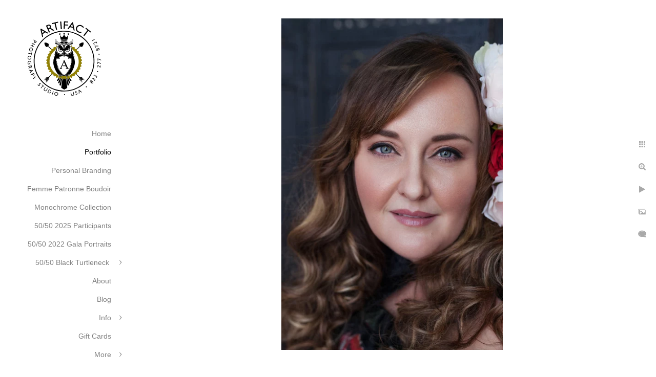

--- FILE ---
content_type: text/html; charset=utf-8
request_url: https://www.artifactps.com/portfolio/john-william-waterhouse-inspired-portrait-lauren
body_size: 4705
content:
<!DOCTYPE html><!-- site by Good Gallery, www.goodgallery.com --><html class="no-js GalleryPage"><head><title>John William Waterhouse Inspired Portrait | Lauren - Portfolio - Artifact Photography Studio</title><meta name=description content="Contemporary glamour portrait of a woman with long hair and flowers in her hair inspired by pre-raphaelite painters"><link rel=dns-prefetch href=//cdn.goodgallery.com><link rel="shortcut icon" href=//cdn.goodgallery.com/d0f0f814-3c2c-4f1e-b80e-0730e2ea2ff9/logo/2asbvmhd/h5q5qdzknuq.ico><link rel=icon href=//cdn.goodgallery.com/d0f0f814-3c2c-4f1e-b80e-0730e2ea2ff9/logo/2asbvmhd/h5q5qdzknuq.svg sizes=any type=image/svg+xml><meta name=robots content=noarchive><link rel=canonical href=https://www.artifactps.com/portfolio/john-william-waterhouse-inspired-portrait-lauren><style>.YB:before{content:attr(data-c);display:block;height:150em}</style><link rel=stylesheet media=print onload="if(media!='all')media='all'" href=//cdn.goodgallery.com/d0f0f814-3c2c-4f1e-b80e-0730e2ea2ff9/d/Desktop-fqN-XFIagbt5dWNye5GZmw-2-ysoIgl_Pz-3JgZ0dtvboUQ.css><script src=//cdn.goodgallery.com/d0f0f814-3c2c-4f1e-b80e-0730e2ea2ff9/p/bundle-2teHGVEHG23F7yH4EM4Vng-20250629021656.js></script><script src=//cdn.goodgallery.com/d0f0f814-3c2c-4f1e-b80e-0730e2ea2ff9/d/PageData-374y1qs8-789eaf12-a83a-42ee-9cdd-a8291cdc1a83-ysoIgl_Pz-3JgZ0dtvboUQ-2.js></script><!--[if lt IE 9]><script src=/admin/Scripts/jQuery.XDomainRequest.js></script><![endif]--><meta property=og:url content=https://www.artifactps.com/portfolio/john-william-waterhouse-inspired-portrait-lauren><meta property=og:type content=website><meta property=og:site_name content="Artifact Photography Studio"><meta property=og:image content=https://cdn.goodgallery.com/d0f0f814-3c2c-4f1e-b80e-0730e2ea2ff9/r/1024/2b2d7jq2/john-william-waterhouse-inspired-portrait-lauren.jpg><meta property=og:title content="John William Waterhouse Inspired Portrait | Lauren - Portfolio - Artifact Photography Studio"><meta property=og:description content="Contemporary glamour portrait of a woman with long hair and flowers in her hair inspired by pre-raphaelite painters"><script type=application/ld+json>{ "@context": "https://schema.org", "@type": "Organization", "url": "https://www.artifactps.com", "logo": "https://logocdn.goodgallery.com/d0f0f814-3c2c-4f1e-b80e-0730e2ea2ff9/420x0/2asbvmhd/h5q5qdzknuq.png" }</script><script type=application/ld+json>{ "@context": "http://schema.org", "@type": "BreadcrumbList", "itemListElement": [ { "@type": "ListItem", "position": "1", "item": { "@id": "https://www.artifactps.com/", "name": "Home" } }, { "@type": "ListItem", "position": "2", "item": { "@id": "https://www.artifactps.com/portfolio", "name": "Portfolio" } } ] }</script>526212912156400<style data-id=inline>html.js,html.js body{margin:0;padding:0}.elementContainer img{width:100%}ul.GalleryUIMenu{list-style:none;margin:0;padding:0}ul.GalleryUIMenu a{text-decoration:none}ul.GalleryUIMenu li{position:relative;white-space:nowrap}.GalleryUISiteNavigation{background-color:rgba(255,255,255,1);width:250px}.GalleryUIMenuTopLevel .GalleryUIMenu{display:inline-block}ul.GalleryUIMenu li,div.GalleryUIMenuSubMenuDiv li{text-transform:none}.GalleryUIMenuTopLevel .GalleryUIMenu > li{padding:10px 15px 10px 15px;border:0 solid #FFFFFF;border-left-width:0;border-top-width:0;white-space:normal;text-align:right}.GalleryUIMenu > li{color:#808080;background-color:rgba(255,255,255,1);font-size:14px;;position:relative}.GalleryUIMenu > li > a{color:#808080}.GalleryUIMenu > li.Active > a{color:#000000}.GalleryUIMenu > li.Active{color:#000000;background-color:rgba(255,255,255,1)}span.SubMenuArrow,span.SubMenuArrowLeft,span.SubMenuArrowRight,span.SubMenuArrowUp,span.SubMenuArrowDown{display:block;position:absolute;top:50%;right:10px;margin-top:-5px;height:10px;width:10px;background-color:transparent}span.SubMenuArrowSizing{display:inline-block;width:20px;height:10px;opacity:0;margin-right:-2px}.GalleryUISiteNavigation{position:fixed;top:0;left:0}.GalleryUIMenuTopLevel .GalleryUIMenu{width:250px}.GalleryUISiteNavigation{height:100%}html{font-family:'Verdana',Tahoma,Segoe,sans-serif}.GalleryUIMenu,.GalleryUIMenu a{font-family:'Verdana',Tahoma,Segoe,sans-serif}.PageTemplateText,.CaptionContainer,.PageInformationArea,.GGTextContent{font-family:'Verdana',Tahoma,Segoe,sans-serif}h1,h2,h3,h4,h5,h6{font-family:'Verdana',Tahoma,Segoe,sans-serif;font-weight:700}.GalleryUIContainer .NameMark{font-family:'Verdana',Tahoma,Segoe,sans-serif}.GalleryMenuContent .GGMenuPageHeading{font-family:'Verdana',Tahoma,Segoe,sans-serif}.GMLabel{font-family:'Verdana',Tahoma,Segoe,sans-serif}.GMTagline{font-family:'Verdana',Tahoma,Segoe,sans-serif}div.GGForm label.SectionHeading{font-family:'Verdana',Tahoma,Segoe,sans-serif}.GGHamburgerMenuLabel{font-family:'Verdana',Tahoma,Segoe,sans-serif}h2{font-family:'Verdana',Tahoma,Segoe,sans-serif;font-weight:700}h3{font-family:'Verdana',Tahoma,Segoe,sans-serif;font-weight:700}h4{font-family:'Verdana',Tahoma,Segoe,sans-serif;font-weight:700}h5{font-family:'Verdana',Tahoma,Segoe,sans-serif;font-weight:700}h6{font-family:'Verdana',Tahoma,Segoe,sans-serif;font-weight:700}h1{line-height:1.45;text-transform:none;text-align:left;letter-spacing:0}h2{line-height:1.45;text-transform:none;text-align:left;letter-spacing:0}h3{line-height:1.45;text-transform:none;text-align:left;letter-spacing:0}h4{line-height:1.45;text-transform:none;text-align:left;letter-spacing:0}h5{line-height:1.45;text-transform:none;text-align:left;letter-spacing:0}h6{line-height:1.45;text-transform:none;text-align:left;letter-spacing:0}.PageTemplateText,.CaptionContainer,.PageInformationArea,.GGTextContent{line-height:1.45;text-transform:none;text-align:left}ul.GGBottomNavigation span{font-family:'Verdana',Tahoma,Segoe,sans-serif}.GGTextContent .GGBreadCrumbs .GGBreadCrumb,.GGTextContent .GGBreadCrumb span{font-family:'Verdana',Tahoma,Segoe,sans-serif}</style><body data-page-type=gallery class=GalleryUIContainer data-page-id=789eaf12-a83a-42ee-9cdd-a8291cdc1a83 data-tags="" data-menu-hash=ysoIgl_Pz-3JgZ0dtvboUQ data-settings-hash=fqN-XFIagbt5dWNye5GZmw data-fotomotoid="" data-imglocation="//cdn.goodgallery.com/d0f0f814-3c2c-4f1e-b80e-0730e2ea2ff9/" data-cdn=//cdn.goodgallery.com/d0f0f814-3c2c-4f1e-b80e-0730e2ea2ff9 data-stoken=374y1qs8 data-settingstemplateid=""><div class=GalleryUIContentParent data-pretagged=true><div class=GalleryUIContentContainer data-pretagged=true><div class=GalleryUIContent data-pretagged=true><div class=CanvasContainer data-id=bdp4icruooi data-pretagged=true style=overflow:hidden><div class=imgContainer style=position:absolute><div class=dummy style=padding-top:150%></div><div class=elementContainer style=position:absolute;top:0;bottom:0;left:0;right:0;overflow:hidden><picture><source type=image/webp sizes=56vw srcset="//cdn.goodgallery.com/d0f0f814-3c2c-4f1e-b80e-0730e2ea2ff9/r/0300/2b2d7jq2/john-william-waterhouse-inspired-portrait-lauren.webp 200w, //cdn.goodgallery.com/d0f0f814-3c2c-4f1e-b80e-0730e2ea2ff9/r/0300/2b2d7jq2/john-william-waterhouse-inspired-portrait-lauren.webp 300w, //cdn.goodgallery.com/d0f0f814-3c2c-4f1e-b80e-0730e2ea2ff9/r/0640/2b2d7jq2/john-william-waterhouse-inspired-portrait-lauren.webp 480w, //cdn.goodgallery.com/d0f0f814-3c2c-4f1e-b80e-0730e2ea2ff9/r/0800/2b2d7jq2/john-william-waterhouse-inspired-portrait-lauren.webp 640w, //cdn.goodgallery.com/d0f0f814-3c2c-4f1e-b80e-0730e2ea2ff9/r/1024/2b2d7jq2/john-william-waterhouse-inspired-portrait-lauren.webp 800w, //cdn.goodgallery.com/d0f0f814-3c2c-4f1e-b80e-0730e2ea2ff9/r/1280/2b2d7jq2/john-william-waterhouse-inspired-portrait-lauren.webp 1024w, //cdn.goodgallery.com/d0f0f814-3c2c-4f1e-b80e-0730e2ea2ff9/r/1920/2b2d7jq2/john-william-waterhouse-inspired-portrait-lauren.webp 1280w, //cdn.goodgallery.com/d0f0f814-3c2c-4f1e-b80e-0730e2ea2ff9/r/1920/2b2d7jq2/john-william-waterhouse-inspired-portrait-lauren.webp 1600w, //cdn.goodgallery.com/d0f0f814-3c2c-4f1e-b80e-0730e2ea2ff9/r/2560/2b2d7jq2/john-william-waterhouse-inspired-portrait-lauren.webp 1920w, //cdn.goodgallery.com/d0f0f814-3c2c-4f1e-b80e-0730e2ea2ff9/r/3200/2b2d7jq2/john-william-waterhouse-inspired-portrait-lauren.webp 2560w"><source type=image/jpeg sizes=56vw srcset="//cdn.goodgallery.com/d0f0f814-3c2c-4f1e-b80e-0730e2ea2ff9/r/0300/2b2d7jq2/john-william-waterhouse-inspired-portrait-lauren.jpg 200w, //cdn.goodgallery.com/d0f0f814-3c2c-4f1e-b80e-0730e2ea2ff9/r/0300/2b2d7jq2/john-william-waterhouse-inspired-portrait-lauren.jpg 300w, //cdn.goodgallery.com/d0f0f814-3c2c-4f1e-b80e-0730e2ea2ff9/r/0640/2b2d7jq2/john-william-waterhouse-inspired-portrait-lauren.jpg 480w, //cdn.goodgallery.com/d0f0f814-3c2c-4f1e-b80e-0730e2ea2ff9/r/0800/2b2d7jq2/john-william-waterhouse-inspired-portrait-lauren.jpg 640w, //cdn.goodgallery.com/d0f0f814-3c2c-4f1e-b80e-0730e2ea2ff9/r/1024/2b2d7jq2/john-william-waterhouse-inspired-portrait-lauren.jpg 800w, //cdn.goodgallery.com/d0f0f814-3c2c-4f1e-b80e-0730e2ea2ff9/r/1280/2b2d7jq2/john-william-waterhouse-inspired-portrait-lauren.jpg 1024w, //cdn.goodgallery.com/d0f0f814-3c2c-4f1e-b80e-0730e2ea2ff9/r/1920/2b2d7jq2/john-william-waterhouse-inspired-portrait-lauren.jpg 1280w, //cdn.goodgallery.com/d0f0f814-3c2c-4f1e-b80e-0730e2ea2ff9/r/1920/2b2d7jq2/john-william-waterhouse-inspired-portrait-lauren.jpg 1600w, //cdn.goodgallery.com/d0f0f814-3c2c-4f1e-b80e-0730e2ea2ff9/r/2560/2b2d7jq2/john-william-waterhouse-inspired-portrait-lauren.jpg 1920w, //cdn.goodgallery.com/d0f0f814-3c2c-4f1e-b80e-0730e2ea2ff9/r/3200/2b2d7jq2/john-william-waterhouse-inspired-portrait-lauren.jpg 2560w"><img src=//cdn.goodgallery.com/d0f0f814-3c2c-4f1e-b80e-0730e2ea2ff9/r/1280/2b2d7jq2/john-william-waterhouse-inspired-portrait-lauren.jpg draggable=false alt="John William Waterhouse Inspired Portrait | Lauren" title="John William Waterhouse Inspired Portrait | Lauren" srcset="//cdn.goodgallery.com/d0f0f814-3c2c-4f1e-b80e-0730e2ea2ff9/r/1280/2b2d7jq2/john-william-waterhouse-inspired-portrait-lauren.jpg, //cdn.goodgallery.com/d0f0f814-3c2c-4f1e-b80e-0730e2ea2ff9/r/3200/2b2d7jq2/john-william-waterhouse-inspired-portrait-lauren.jpg 2x" loading=lazy></picture></div></div></div></div></div><div class=prev></div><div class=next></div><span class="prev SingleImageHidden"></span><span class="next SingleImageHidden"></span><div class=GalleryUIThumbnailPanelContainerParent></div></div><div class=GalleryUISiteNavigation><a href="/" class=NavigationLogoTarget><img src=https://logocdn.goodgallery.com/d0f0f814-3c2c-4f1e-b80e-0730e2ea2ff9/0x0/2asbvmhd/h5q5qdzknuq.svg alt="Artifact Photography Studio" title="Artifact Photography Studio" border=0 style="padding:20px 20px 20px 20px" height=199 width=210></a><div class=GalleryUIMenuTopLevel data-predefined=true><div class=GalleryUIMenuContainer data-predefined=true><ul class=GalleryUIMenu data-predefined=true><li data-pid=0291eadf-e56d-4785-ac17-e7d3badcf5c9><a href="/">Home</a><span class=SubMenuArrowSizing> </span><li data-pid=789eaf12-a83a-42ee-9cdd-a8291cdc1a83><a href=/portfolio>Portfolio</a><span class=SubMenuArrowSizing> </span><li data-pid=2440ee50-d153-482b-8705-61b96b4c25d6><a href=/personal-branding>Personal Branding</a><span class=SubMenuArrowSizing> </span><li data-pid=55427715-5bd6-4e7d-a59c-7ab659e61b2b><a href=/femme-patronne-boudoir>Femme Patronne Boudoir</a><span class=SubMenuArrowSizing> </span><li data-pid=4b79f300-7393-4fef-a4de-810a374591d0><a href=/monochrome-collection>Monochrome Collection</a><span class=SubMenuArrowSizing> </span><li data-pid=10a2bc24-3ead-47f2-b549-21f56068e949><a href=/5050-2025-participants>50/50 2025 Participants</a><span class=SubMenuArrowSizing> </span><li data-pid=6ebaef5d-8d27-4f6e-916f-13e0b0ae1970><a href=/5050-2022-gala-portraits>50/50 2022 Gala Portraits</a><span class=SubMenuArrowSizing> </span><li data-pid=8c1ba05f-3c69-4c53-91f7-e5dd251ee17d><a href=/5050-black-turtleneck>50/50 Black Turtleneck </a><span class=SubMenuArrow> </span><span class=SubMenuArrowSizing> </span><li data-pid=df36b1c4-a7ee-42b1-9347-62698f87c0b5><a href=/about>About</a><span class=SubMenuArrowSizing> </span><li data-pid=c29d19d9-336f-4a57-8035-73e31465f50f><a href="/blog/">Blog</a><span class=SubMenuArrowSizing> </span><li data-pid=a554878a-3c5f-4f03-b5b6-3df38dc716b4><a href=/info>Info</a><span class=SubMenuArrow> </span><span class=SubMenuArrowSizing> </span><li data-pid=88ed6b34-a546-4c1b-87b5-9f02dc8d4da7><a href=/gift-cards>Gift Cards</a><span class=SubMenuArrowSizing> </span><li data-pid=193f0aff-0708-49d6-8642-4e708808300a><a href=/free-magazine-style-guide>Free Magazine and Style Guide</a><span class=SubMenuArrowSizing> </span><li data-pid=f8f2447d-9769-4a07-8268-f5ccc9d00b99><a href=/contact>Contact</a><span class=SubMenuArrowSizing> </span><li data-pid=f451acaa-8f1d-4615-932b-34479e172ab0 class="TypeMenuHTML SocialNetwork"><span class=SubMenuArrowSizing> </span></ul></div></div></div><div class=GalleryUIMenuSubLevel style=opacity:0;display:none;z-index:10101 data-pid=8c1ba05f-3c69-4c53-91f7-e5dd251ee17d><div class=GalleryUIMenuContainer><ul class=GalleryUIMenu><li data-pid=fc0d6293-002c-4524-8370-39351bdd0c91><a href=/5050-black-turtleneck/50-50>50 over 50</a></ul></div></div><div class=GalleryUIMenuSubLevel style=opacity:0;display:none;z-index:10101 data-pid=a554878a-3c5f-4f03-b5b6-3df38dc716b4><div class=GalleryUIMenuContainer><ul class=GalleryUIMenu><li data-pid=a5983185-629c-4adf-bd2f-8d5c7347c6b2><a href=/info/pricing>Pricing</a><li data-pid=bef3933a-4dbe-4d30-80d1-d4d94cb68e08><a href=/info/faq>FAQ</a></ul></div></div><div class="GGCaption YB"><div class="CaptionContainer GGTextContent"><span><div class=GGBreadCrumbs><div class=GGBreadCrumb><a href="/" title="Home - Artifact Photography Studio"><span>Home</span></a> »</div><div class=GGBreadCrumb><span>Portfolio</span></div></div><h1>John William Waterhouse Inspired Portrait | Lauren</h1><p><em>'I am half sick of shadows', said The Lady of Shalott. </em>| Alfred, Lord Tennyson<p><br><p>The theme of this photoshoot was inspired by the Victorian-era English painter, John William Waterhouse. Waterhouse painted strong female figures, often from literary works. He painted William Shakespear's character, Ophelia from Hamlet, multiple times. In the paintings Ophelia wears medieval gowns featuring open necklines, long flared sleeves, a fitted drop point waist and gold embellishments. She is always adorned with flowers, often with the blooms entwined in her hair.<p>In addition to Ophelia, The Lady of Shallot was also a favorite subject of the painter. The Lady of Shallot is a doomed character in the poem penned by Alfred, Lord Tennyson in 1832. In the Arthurian Legend, Lady Shallot dies over her unrequited love for Sir Lancelot. The famous painting is on display at Tate Britain, London. When I asked Lauren how she wanted to be photographed, she shared with me this painting. I knew it well and was instantly excited by the prospect of channeling Waterhouse's style in a contemporary glamour portrait.<p>I really admire Waterhouse's paintings because there is a palpable sense of emotion captured in his brush strokes. For Lauren's session I assembled a story board of Waterhouse's paintings and examined the visual imagery for inspiration. My goal was to infuse Lauren's images similarly to Waterhouse's romantic depictions of his subjects.<p><br><p>Session Details:<p>Carved wood folding screen | Natural Light<p>Lauren is a <a href=https://www.everskin.com/with/lauren8 rel="noopener noreferrer" target=_blank>beauty representative for EVER Skincare</a>. She styled her own hair and applied her make-up.<p>The velvet top and cape are part of the studio's wardrobe collection.<p><ggimage contenteditable=false class=iybhab1lvecp style=width:100%><ggdummy style=padding-top:71.4337%></ggdummy><ggimg><picture><source type=image/webp sizes="(min-width: 860px) 860px, 100vw" srcset="//cdn.goodgallery.com/d0f0f814-3c2c-4f1e-b80e-0730e2ea2ff9/r/0200/2b2d7jq2/ybhab1lvecp.webp 200w, //cdn.goodgallery.com/d0f0f814-3c2c-4f1e-b80e-0730e2ea2ff9/r/0300/2b2d7jq2/ybhab1lvecp.webp 300w, //cdn.goodgallery.com/d0f0f814-3c2c-4f1e-b80e-0730e2ea2ff9/r/0480/2b2d7jq2/ybhab1lvecp.webp 480w, //cdn.goodgallery.com/d0f0f814-3c2c-4f1e-b80e-0730e2ea2ff9/r/0640/2b2d7jq2/ybhab1lvecp.webp 640w, //cdn.goodgallery.com/d0f0f814-3c2c-4f1e-b80e-0730e2ea2ff9/r/0800/2b2d7jq2/ybhab1lvecp.webp 800w, //cdn.goodgallery.com/d0f0f814-3c2c-4f1e-b80e-0730e2ea2ff9/r/1024/2b2d7jq2/ybhab1lvecp.webp 1024w, //cdn.goodgallery.com/d0f0f814-3c2c-4f1e-b80e-0730e2ea2ff9/r/1280/2b2d7jq2/ybhab1lvecp.webp 1280w, //cdn.goodgallery.com/d0f0f814-3c2c-4f1e-b80e-0730e2ea2ff9/r/1600/2b2d7jq2/ybhab1lvecp.webp 1600w, //cdn.goodgallery.com/d0f0f814-3c2c-4f1e-b80e-0730e2ea2ff9/r/1920/2b2d7jq2/ybhab1lvecp.webp 1920w, //cdn.goodgallery.com/d0f0f814-3c2c-4f1e-b80e-0730e2ea2ff9/r/2560/2b2d7jq2/ybhab1lvecp.webp 2560w"><source type=image/jpeg sizes="(min-width: 860px) 860px, 100vw" srcset="//cdn.goodgallery.com/d0f0f814-3c2c-4f1e-b80e-0730e2ea2ff9/r/0200/2b2d7jq2/ybhab1lvecp.jpg 200w, //cdn.goodgallery.com/d0f0f814-3c2c-4f1e-b80e-0730e2ea2ff9/r/0300/2b2d7jq2/ybhab1lvecp.jpg 300w, //cdn.goodgallery.com/d0f0f814-3c2c-4f1e-b80e-0730e2ea2ff9/r/0480/2b2d7jq2/ybhab1lvecp.jpg 480w, //cdn.goodgallery.com/d0f0f814-3c2c-4f1e-b80e-0730e2ea2ff9/r/0640/2b2d7jq2/ybhab1lvecp.jpg 640w, //cdn.goodgallery.com/d0f0f814-3c2c-4f1e-b80e-0730e2ea2ff9/r/0800/2b2d7jq2/ybhab1lvecp.jpg 800w, //cdn.goodgallery.com/d0f0f814-3c2c-4f1e-b80e-0730e2ea2ff9/r/1024/2b2d7jq2/ybhab1lvecp.jpg 1024w, //cdn.goodgallery.com/d0f0f814-3c2c-4f1e-b80e-0730e2ea2ff9/r/1280/2b2d7jq2/ybhab1lvecp.jpg 1280w, //cdn.goodgallery.com/d0f0f814-3c2c-4f1e-b80e-0730e2ea2ff9/r/1600/2b2d7jq2/ybhab1lvecp.jpg 1600w, //cdn.goodgallery.com/d0f0f814-3c2c-4f1e-b80e-0730e2ea2ff9/r/1920/2b2d7jq2/ybhab1lvecp.jpg 1920w, //cdn.goodgallery.com/d0f0f814-3c2c-4f1e-b80e-0730e2ea2ff9/r/2560/2b2d7jq2/ybhab1lvecp.jpg 2560w"><img src=//cdn.goodgallery.com/d0f0f814-3c2c-4f1e-b80e-0730e2ea2ff9/r/0800/2b2d7jq2/ybhab1lvecp.jpg draggable=false alt="" srcset="//cdn.goodgallery.com/d0f0f814-3c2c-4f1e-b80e-0730e2ea2ff9/r/1024/2b2d7jq2/ybhab1lvecp.jpg, //cdn.goodgallery.com/d0f0f814-3c2c-4f1e-b80e-0730e2ea2ff9/r/2560/2b2d7jq2/ybhab1lvecp.jpg 2x" loading=lazy></picture></ggimg></ggimage><br><p>Location: <a href="http://maps.google.com/maps?q=Tucson, Arizona" target=blank rel="noopener noreferrer">Tucson, Arizona </a>.<ul class=GGBottomNavigation><li><span>Portfolio</span><li><a href=/personal-branding title="Personal Branding"><span>Personal&nbsp;Branding</span></a><li><a href=/femme-patronne-boudoir title="Femme Patronne Boudoir"><span>Femme&nbsp;Patronne&nbsp;Boudoir</span></a><li><a href=/monochrome-collection title="Monochrome Collection"><span>Monochrome&nbsp;Collection</span></a><li><a href=/5050-2025-participants title="50/50 2025 Participants"><span>50/50&nbsp;2025&nbsp;Participants</span></a><li><a href=/5050-2022-gala-portraits title="50/50 2022 Gala Portraits"><span>50/50&nbsp;2022&nbsp;Gala&nbsp;Portraits</span></a><li><a href=/5050-black-turtleneck title="50/50 Black Turtleneck "><span>50/50&nbsp;Black&nbsp;Turtleneck&nbsp;</span></a><li><a href=/about title=About><span>About</span></a><li><a href="/blog/" title=Blog><span>Blog</span></a><li><a href=/info title=Info><span>Info</span></a><li><a href=/gift-cards title="Gift Cards"><span>Gift&nbsp;Cards</span></a><li><a href=/free-magazine-style-guide title="Free Magazine and Style Guide"><span>Free&nbsp;Magazine&nbsp;and&nbsp;Style&nbsp;Guide</span></a><li><a href=/contact title="Contact Me"><span>Contact</span></a></ul></span></div></div>

--- FILE ---
content_type: image/svg+xml
request_url: https://logocdn.goodgallery.com/d0f0f814-3c2c-4f1e-b80e-0730e2ea2ff9/0x0/2asbvmhd/h5q5qdzknuq.svg
body_size: 24165
content:
<?xml version="1.0" encoding="UTF-8" standalone="no"?>
<!DOCTYPE svg PUBLIC "-//W3C//DTD SVG 1.1//EN" "http://www.w3.org/Graphics/SVG/1.1/DTD/svg11.dtd">
<svg viewBox="0 0 1051 997" height="997.0pt" width="1051.0pt" xmlns="http://www.w3.org/2000/svg" version="1.1">
<path d="M 0.00 0.00 L 1051.00 0.00 L 1051.00 997.00 L 0.00 997.00 L 0.00 0.00 Z" fill="#ffffff" />
<path d="M 524.36 108.97 C 537.57 109.37 550.78 110.06 563.98 110.57 C 563.89 113.72 563.76 116.88 563.62 120.04 C 554.08 119.79 544.53 119.10 535.00 118.96 L 534.71 119.28 C 534.17 126.01 534.15 132.80 533.76 139.55 C 543.41 139.97 553.07 140.36 562.73 140.77 C 562.61 143.94 562.48 147.11 562.34 150.28 C 552.68 149.87 543.02 149.44 533.36 149.07 C 532.88 160.59 532.39 172.12 531.91 183.65 C 528.35 183.51 524.80 183.36 521.25 183.21 C 522.27 158.46 523.33 133.72 524.36 108.97 Z" fill="#000000" />
<path d="M 490.19 110.77 C 492.79 110.55 495.40 110.33 498.01 110.13 C 500.07 134.82 502.14 159.52 504.22 184.21 C 500.66 184.57 497.09 184.87 493.52 185.05 C 491.57 160.36 489.38 135.69 487.37 111.01 C 488.31 110.93 489.25 110.85 490.19 110.77 Z" fill="#000000" />
<path d="M 466.14 112.35 C 466.86 115.41 467.58 118.47 468.39 121.51 C 460.00 123.68 451.53 125.54 443.11 127.57 C 448.06 148.66 453.10 169.73 458.04 190.82 C 454.56 191.65 451.09 192.46 447.62 193.30 C 442.61 172.22 437.64 151.13 432.65 130.05 C 424.36 131.97 416.10 134.03 407.80 135.87 C 407.11 132.79 406.38 129.71 405.64 126.65 C 425.81 121.89 445.97 117.11 466.14 112.35 Z" fill="#000000" />
<path d="M 605.68 117.45 C 608.12 117.33 610.75 118.36 613.16 118.83 C 618.57 145.57 623.99 172.31 629.38 199.06 C 625.82 198.27 622.26 197.48 618.70 196.68 C 617.08 188.81 615.44 180.94 613.85 173.06 C 603.57 170.72 593.28 168.47 582.99 166.17 C 578.35 172.66 573.71 179.15 569.06 185.64 C 565.50 184.85 561.94 184.06 558.38 183.25 C 574.07 161.44 589.93 139.15 605.68 117.45 Z" fill="#000000" />
<path d="M 605.78 134.02 C 607.77 143.59 609.66 153.19 611.60 162.77 C 604.10 161.15 596.63 159.44 589.13 157.79 C 594.69 149.88 600.20 141.92 605.78 134.02 Z" fill="#ffffff" />
<path d="M 385.84 142.18 C 393.25 145.06 397.88 153.28 398.04 161.00 C 398.10 166.31 395.68 170.77 392.16 174.56 C 398.00 175.84 403.14 178.62 408.07 181.89 C 415.53 186.83 422.65 192.18 430.58 196.37 C 426.72 198.12 422.82 199.79 418.91 201.46 C 414.43 198.47 409.75 195.83 405.41 192.62 C 399.56 188.34 393.23 184.09 386.02 182.56 C 382.37 181.70 378.21 183.94 374.87 185.29 C 379.15 195.20 383.46 205.09 387.76 214.99 C 384.50 216.43 381.23 217.85 377.95 219.24 C 368.08 196.50 358.19 173.77 348.34 151.02 C 354.30 148.43 360.25 145.80 366.23 143.26 C 372.50 140.66 379.36 139.60 385.84 142.18 Z" fill="#000000" />
<path d="M 689.78 145.23 C 701.50 148.40 710.45 155.83 718.46 164.64 C 716.84 168.09 715.21 171.54 713.61 175.01 C 708.07 167.45 701.55 160.96 692.86 157.13 C 685.70 153.86 677.51 153.26 670.11 156.11 C 656.20 160.96 648.13 178.55 653.80 192.20 C 656.43 199.05 661.75 204.33 668.23 207.62 C 677.20 212.30 687.18 213.31 697.13 212.07 C 695.47 215.58 693.80 219.07 692.24 222.63 C 683.32 223.23 674.61 221.26 666.47 217.67 C 658.14 214.03 650.78 208.81 646.20 200.78 C 639.10 188.64 639.66 173.06 647.26 161.28 C 655.86 147.15 674.05 140.87 689.78 145.23 Z" fill="#000000" />
<path d="M 378.04 150.55 C 386.00 151.96 389.93 162.54 384.82 168.81 C 381.43 172.59 375.61 174.51 371.08 176.58 C 367.97 169.42 364.88 162.25 361.74 155.10 C 366.62 153.10 372.69 149.84 378.04 150.55 Z" fill="#ffffff" />
<path d="M 740.18 172.13 C 756.54 184.84 772.86 197.60 789.22 210.30 C 787.29 212.80 785.34 215.30 783.42 217.81 C 776.54 212.57 769.77 207.19 762.93 201.91 C 749.62 218.99 736.32 236.09 723.01 253.17 C 720.21 250.98 717.41 248.78 714.54 246.67 C 727.73 229.47 741.17 212.44 754.45 195.30 C 747.74 190.10 741.07 184.85 734.33 179.69 C 735.67 177.94 737.01 176.20 738.36 174.47 C 738.97 173.69 739.58 172.91 740.18 172.13 Z" fill="#000000" />
<path d="M 300.23 180.59 C 323.86 194.19 347.39 208.11 370.97 221.82 C 368.01 223.96 365.04 226.10 362.06 228.22 C 355.10 224.19 348.13 220.16 341.17 216.12 C 332.62 222.28 324.04 228.40 315.51 234.58 C 317.29 242.36 319.03 250.15 320.78 257.93 C 317.82 260.06 314.86 262.19 311.89 264.31 C 305.97 237.85 300.05 211.38 294.13 184.92 C 296.16 183.45 298.14 181.96 300.23 180.59 Z" fill="#000000" />
<path d="M 306.70 196.19 C 315.19 201.03 323.58 206.04 332.03 210.95 C 325.80 215.43 319.58 219.93 313.34 224.41 C 311.15 215.00 308.86 205.60 306.70 196.19 Z" fill="#ffffff" />
<path d="M 506.52 201.91 C 550.89 199.10 595.79 206.20 636.99 222.94 C 688.15 243.59 733.16 278.82 765.64 323.40 C 792.14 359.59 810.24 401.83 818.06 446.00 C 826.04 490.80 823.70 537.45 811.04 581.17 C 796.64 631.20 768.72 677.13 731.10 713.09 C 697.39 745.47 655.98 769.73 611.19 783.15 C 566.91 796.48 519.58 799.19 474.02 791.25 C 427.84 783.25 383.75 764.00 346.39 735.70 C 303.33 703.20 269.39 658.90 249.41 608.78 C 233.71 569.62 226.67 527.14 228.59 485.00 C 230.47 441.86 241.90 399.21 261.96 360.96 C 287.60 311.80 327.26 270.16 375.09 242.12 C 414.96 218.62 460.34 204.78 506.52 201.91 Z" fill="#000000" />
<path d="M 499.53 210.90 C 542.09 207.10 585.42 212.70 625.51 227.55 C 672.75 244.94 715.12 274.98 747.33 313.66 C 777.21 349.40 798.24 392.43 807.91 438.02 C 817.53 483.11 816.22 530.54 804.01 575.00 C 791.51 620.80 767.39 663.27 734.62 697.61 C 700.34 733.69 656.67 760.67 609.00 775.00 C 566.78 787.75 521.68 790.57 478.18 783.40 C 434.59 776.26 392.81 758.86 356.99 733.03 C 315.49 703.22 282.13 662.30 261.43 615.57 C 243.10 574.41 234.80 528.99 237.07 484.00 C 239.11 441.92 250.51 400.39 270.32 363.21 C 295.59 315.53 334.46 275.28 381.21 248.33 C 417.31 227.41 457.97 214.57 499.53 210.90 Z" fill="#ffffff" />
<path d="M 529.48 220.66 C 532.22 222.14 532.98 226.28 532.26 229.04 C 531.62 231.47 529.29 232.57 527.43 233.96 C 529.62 243.00 532.82 253.60 540.14 259.87 C 543.84 263.04 548.51 263.39 552.53 260.54 C 559.07 255.91 562.78 247.36 565.51 240.10 C 562.67 237.11 559.98 234.74 561.41 230.17 C 562.47 225.41 568.94 224.78 571.57 228.41 C 573.31 231.09 575.37 233.99 573.12 237.08 C 571.64 239.64 569.22 239.54 567.03 241.09 C 565.72 243.55 565.71 246.78 565.21 249.50 C 563.42 261.38 561.72 273.30 559.55 285.12 C 537.28 278.44 514.39 278.38 492.14 285.17 C 489.82 270.45 487.54 255.73 485.28 241.01 C 485.90 241.28 486.52 241.55 487.13 241.82 C 489.50 249.00 493.82 257.66 500.77 261.34 C 504.77 263.51 509.14 262.30 512.28 259.28 C 519.13 252.85 522.20 242.92 524.35 234.04 C 522.63 232.64 519.96 231.10 519.37 228.83 C 518.82 226.31 519.53 223.20 521.32 221.29 C 523.36 219.33 527.10 219.45 529.48 220.66 Z" fill="#000000" />
<path d="M 486.01 226.03 C 489.96 226.57 491.45 231.18 490.54 234.58 C 489.56 236.67 487.94 238.46 486.77 240.45 C 484.66 240.39 482.34 240.37 480.36 239.60 C 477.97 238.51 477.48 235.30 477.56 232.97 C 477.58 228.86 482.19 225.69 486.01 226.03 Z" fill="#000000" />
<path d="M 823.72 281.23 C 824.65 282.59 825.57 283.95 826.49 285.31 C 817.07 291.79 807.63 298.25 798.20 304.72 C 797.26 303.36 796.33 301.99 795.40 300.62 C 804.85 294.18 814.26 287.66 823.72 281.23 Z" fill="#000000" />
<path d="M 446.90 282.17 L 448.59 283.56 C 448.73 287.49 447.57 290.80 449.57 294.52 C 451.82 299.16 454.05 306.00 459.47 307.68 C 468.02 310.99 476.70 313.68 486.00 312.82 C 491.91 312.34 496.56 309.93 502.48 308.60 C 517.86 304.86 533.52 305.76 548.82 309.41 C 555.14 310.80 560.44 313.21 566.99 313.41 C 577.05 313.80 587.62 310.45 595.96 304.90 C 602.66 299.64 602.56 291.16 601.78 283.44 C 607.12 286.66 611.46 290.76 612.59 297.17 C 614.14 306.36 609.31 315.44 604.33 322.82 C 608.09 322.79 611.86 322.80 615.62 322.82 C 613.17 325.66 610.95 328.74 608.37 331.46 C 605.04 333.87 600.00 334.55 595.99 334.81 C 587.41 335.57 579.48 338.18 571.51 341.28 C 575.28 342.24 579.00 343.26 582.50 345.01 C 582.95 346.69 583.28 348.16 584.61 349.38 C 590.49 355.25 595.25 362.10 597.99 369.99 C 601.37 379.48 601.60 390.18 599.53 399.98 C 597.79 408.23 593.88 415.90 587.66 421.67 C 580.60 428.27 571.49 431.75 562.01 433.03 C 554.97 434.02 548.18 433.06 540.98 432.60 C 539.13 432.38 537.17 432.36 536.97 430.01 C 536.92 424.57 537.93 417.52 535.59 412.42 C 533.95 408.88 530.95 407.25 527.59 405.66 C 528.70 400.55 531.39 396.74 535.05 393.13 C 535.15 397.93 534.65 403.39 535.98 408.01 C 538.83 418.58 548.89 427.02 560.00 426.93 C 564.37 426.89 568.03 425.00 571.34 422.30 C 574.50 419.54 578.78 420.80 582.57 418.59 C 587.13 416.22 589.27 411.90 590.15 407.01 C 590.55 404.13 593.03 403.08 594.51 400.52 C 596.50 397.09 596.08 392.84 596.42 389.01 C 596.55 385.98 597.29 382.83 596.25 379.96 C 594.98 375.89 593.52 371.87 592.10 367.84 C 589.89 361.18 585.75 355.15 581.31 349.79 C 580.25 361.40 584.65 373.60 582.91 385.01 C 582.27 389.09 581.59 393.56 578.83 396.81 C 576.10 400.00 573.83 403.06 569.80 404.67 C 562.67 407.75 553.72 406.41 546.81 403.24 C 543.61 401.76 539.17 400.76 536.71 398.22 C 536.53 395.75 536.69 393.24 536.72 390.76 C 530.99 394.56 527.87 399.96 525.80 406.38 C 523.39 399.98 520.43 394.44 514.50 390.65 C 514.46 392.45 514.44 394.25 514.43 396.05 C 510.61 399.39 506.34 402.42 501.79 404.66 C 496.79 406.60 489.61 407.00 484.48 405.41 C 478.90 403.78 475.35 399.44 472.13 394.86 C 467.86 386.11 468.82 375.37 470.15 366.04 C 471.05 360.82 469.87 356.06 469.35 350.77 C 466.35 355.49 462.61 358.78 461.31 364.03 C 460.11 368.65 457.98 372.82 456.05 377.15 C 454.77 380.08 454.29 382.80 454.89 386.00 C 455.73 390.68 454.47 394.75 456.11 398.88 C 457.06 401.59 459.20 402.97 460.67 405.24 C 461.76 408.33 461.99 411.29 463.87 414.10 C 465.91 417.28 469.30 419.32 473.01 419.91 C 475.63 420.53 477.93 419.99 479.90 422.12 C 483.77 425.91 488.64 427.38 494.00 426.84 C 503.34 425.88 511.07 419.07 514.56 410.55 C 516.97 404.80 516.51 399.17 516.15 393.12 C 520.27 396.80 522.33 400.16 523.86 405.45 C 520.51 407.35 517.46 409.14 515.77 412.79 C 513.10 418.30 514.39 425.96 514.48 431.94 C 505.59 433.52 496.85 434.58 487.85 433.03 C 476.73 431.24 466.35 425.50 459.33 416.63 C 454.63 410.68 451.96 403.50 451.03 396.01 C 449.52 383.07 451.66 369.92 458.87 358.91 C 462.37 353.35 467.05 349.28 471.46 344.48 C 474.08 342.13 479.27 344.28 482.55 344.03 C 477.38 340.56 471.17 338.46 465.23 336.74 C 460.66 335.38 455.98 335.23 451.53 333.56 C 448.33 332.39 445.04 331.66 441.68 331.12 C 439.50 328.56 437.40 325.93 435.27 323.32 C 439.28 323.31 443.29 323.33 447.30 323.27 C 442.00 317.23 437.07 311.56 437.12 303.00 C 437.21 294.68 442.70 288.84 446.90 282.17 Z" fill="#000000" />
<path d="M 559.04 288.31 C 558.89 289.78 558.73 291.26 558.56 292.73 C 545.82 291.39 533.94 288.80 521.00 289.55 C 511.77 290.11 502.59 291.59 493.44 292.85 C 493.15 291.39 492.87 289.93 492.58 288.48 C 514.14 281.40 537.42 281.60 559.04 288.31 Z" fill="#000000" />
<path d="M 229.15 288.00 C 238.87 294.07 248.59 300.16 258.31 306.23 C 255.35 310.44 253.13 315.88 249.19 319.20 C 243.71 323.50 235.16 319.66 234.10 313.01 C 233.39 308.30 236.85 303.91 239.11 300.07 C 234.90 297.47 230.71 294.84 226.51 292.21 C 227.39 290.81 228.27 289.40 229.15 288.00 Z" fill="#000000" />
<path d="M 445.41 288.73 C 446.22 294.60 447.35 300.04 451.31 304.66 C 456.64 310.94 465.12 313.10 472.97 313.98 C 480.99 314.59 490.31 317.07 496.31 322.69 C 500.44 326.79 500.50 331.81 500.30 337.29 C 504.98 338.65 509.27 340.78 512.56 344.45 C 519.28 351.77 521.24 362.42 519.54 371.99 C 518.92 374.99 518.30 378.46 516.25 380.83 C 514.90 373.19 513.02 365.88 508.69 359.33 C 501.44 348.05 489.84 341.33 477.86 336.06 C 466.66 331.39 455.53 325.68 446.26 317.73 C 441.48 313.59 438.93 307.30 439.82 300.98 C 440.37 296.29 442.64 292.44 445.41 288.73 Z" fill="#ffffff" />
<path d="M 605.30 289.58 C 610.53 294.79 612.51 302.63 609.36 309.48 C 606.48 315.37 601.59 320.43 596.50 324.48 C 589.79 329.75 582.38 332.46 574.51 335.40 C 562.82 339.97 551.17 346.24 543.49 356.48 C 537.83 363.93 535.10 372.77 534.11 381.99 C 532.94 378.04 531.20 374.84 530.60 370.82 C 529.18 361.75 531.57 351.65 537.65 344.65 C 540.86 340.87 545.06 338.61 549.87 337.57 C 550.06 332.26 550.65 327.33 554.09 323.04 C 558.45 317.65 565.43 315.66 572.00 314.57 C 579.67 313.25 589.52 312.69 595.98 307.95 C 602.04 303.40 603.33 296.41 605.30 289.58 Z" fill="#ffffff" />
<path d="M 550.22 296.77 C 553.07 297.63 556.69 298.01 558.06 301.09 C 558.45 302.65 557.17 304.52 556.71 306.00 C 551.04 305.05 545.50 303.54 539.82 302.63 C 525.84 300.37 511.19 301.70 497.66 305.80 C 496.33 304.80 495.01 303.78 493.70 302.76 C 494.62 301.31 495.22 298.55 497.11 298.22 C 514.06 292.81 532.98 292.53 550.22 296.77 Z" fill="#000000" />
<path d="M 242.91 302.57 C 246.01 304.24 248.91 306.29 251.91 308.13 C 250.42 310.43 249.08 313.17 247.03 315.01 C 243.70 317.94 237.86 314.15 238.77 309.95 C 239.55 307.26 241.27 304.80 242.91 302.57 Z" fill="#ffffff" />
<path d="M 444.73 304.13 C 448.29 308.74 451.59 313.55 455.15 318.18 C 454.26 318.82 453.40 319.49 452.52 320.13 C 449.14 315.31 445.67 310.56 442.26 305.77 C 443.07 305.22 443.90 304.67 444.73 304.13 Z" fill="#000000" />
<path d="M 605.82 304.03 C 606.60 304.44 607.38 304.86 608.15 305.29 C 604.88 310.34 601.48 315.31 598.13 320.31 C 597.19 319.65 596.26 318.99 595.32 318.33 C 598.86 313.59 602.23 308.72 605.82 304.03 Z" fill="#000000" />
<path d="M 838.48 304.04 C 841.98 310.46 845.55 316.84 849.04 323.26 C 841.51 321.97 833.65 320.26 825.99 320.51 C 822.00 320.74 817.29 323.39 817.98 328.01 C 818.89 332.38 822.50 333.72 826.37 334.76 C 824.53 335.71 822.72 336.71 820.92 337.72 C 816.79 335.73 813.47 332.81 812.85 328.04 C 812.26 323.01 815.51 318.78 820.10 317.07 C 826.28 314.70 834.22 316.56 840.55 317.71 C 838.44 313.91 836.35 310.11 834.28 306.29 C 835.68 305.54 837.08 304.79 838.48 304.04 Z" fill="#000000" />
<path d="M 514.25 310.33 C 521.50 310.22 528.78 310.22 536.03 310.32 C 533.16 313.35 530.42 315.99 526.02 316.32 C 521.02 316.48 517.62 313.60 514.25 310.33 Z" fill="#ffffff" />
<path d="M 459.57 313.02 C 461.07 316.97 462.59 320.92 464.08 324.87 C 463.05 325.26 462.03 325.65 461.00 326.03 C 459.53 322.03 458.05 318.02 456.60 314.01 C 457.59 313.68 458.58 313.35 459.57 313.02 Z" fill="#000000" />
<path d="M 590.15 314.11 C 591.14 314.31 592.13 314.53 593.12 314.79 C 592.08 318.50 591.00 322.20 589.95 325.90 C 588.81 325.60 587.66 325.31 586.52 325.01 C 587.75 321.39 588.71 317.65 590.15 314.11 Z" fill="#000000" />
<path d="M 715.61 317.35 C 716.23 319.61 716.98 321.63 716.68 324.02 C 715.97 329.58 714.81 335.09 713.79 340.60 C 711.58 342.90 710.44 345.31 709.47 348.31 C 707.13 351.19 704.06 354.69 703.23 358.35 C 701.87 359.30 700.86 360.75 699.00 360.13 C 696.54 359.85 695.31 356.70 693.79 355.04 C 693.05 356.20 692.35 357.38 691.70 358.59 C 687.87 358.11 685.14 356.02 682.02 353.99 C 678.87 350.16 675.56 347.40 674.95 342.08 C 675.90 341.60 676.85 341.09 677.77 340.55 C 677.93 339.09 676.09 338.68 675.17 337.82 C 672.51 336.53 672.34 332.36 674.75 330.85 C 679.91 328.45 683.51 324.03 688.83 321.85 C 692.92 318.00 697.71 318.27 702.83 316.91 C 707.33 315.91 711.33 314.97 715.61 317.35 Z" fill="#000000" />
<path d="M 343.01 316.69 C 348.17 317.49 353.31 318.40 358.42 319.47 C 360.69 321.66 363.08 322.78 366.05 323.76 C 368.34 325.84 370.96 327.54 373.59 329.15 C 375.67 330.18 377.46 330.48 378.11 333.03 C 377.93 336.70 375.10 337.36 372.87 339.72 C 374.09 340.41 375.33 341.06 376.56 341.74 C 375.72 345.31 373.75 348.10 371.90 351.18 C 371.22 351.55 370.55 351.92 369.87 352.29 C 367.90 355.68 363.62 357.47 359.99 358.40 C 359.30 357.25 358.62 356.09 357.93 354.94 C 356.93 356.27 356.00 357.68 354.91 358.94 C 353.29 360.99 349.11 360.41 348.30 357.87 C 346.20 353.33 342.16 350.17 340.31 345.62 C 339.47 343.90 338.14 342.57 337.17 340.95 C 335.85 337.43 335.47 333.46 334.55 329.80 C 333.83 325.85 332.54 321.71 335.05 318.12 C 337.05 316.39 340.53 316.30 343.01 316.69 Z" fill="#000000" />
<path d="M 466.92 317.16 C 469.28 317.91 471.76 318.52 472.60 321.16 C 473.37 323.97 472.48 327.34 472.12 330.18 C 470.35 325.87 468.31 321.61 466.92 317.16 Z" fill="#000000" />
<path d="M 573.91 318.43 C 571.75 324.14 570.17 330.41 567.31 335.77 L 566.05 334.81 C 566.26 331.38 566.63 327.79 567.64 324.51 C 568.79 321.45 571.20 319.94 573.91 318.43 Z" fill="#000000" />
<path d="M 583.87 316.76 C 582.18 321.33 580.30 325.82 578.45 330.32 C 578.01 327.46 576.90 323.83 577.89 321.03 C 579.02 318.28 581.38 317.88 583.87 316.76 Z" fill="#000000" />
<path d="M 476.81 318.63 C 479.37 320.06 481.71 321.28 482.75 324.23 C 483.82 327.53 484.08 331.15 484.37 334.59 L 482.33 335.40 C 480.51 329.81 478.50 324.27 476.81 318.63 Z" fill="#000000" />
<path d="M 210.27 319.47 C 220.69 324.25 231.00 329.26 241.37 334.12 C 240.67 335.61 239.96 337.10 239.25 338.59 C 234.78 336.49 230.33 334.36 225.86 332.26 C 223.13 338.07 220.31 343.84 217.68 349.69 C 222.17 351.72 226.59 353.88 231.05 355.96 C 230.34 357.45 229.63 358.94 228.92 360.43 C 218.58 355.54 208.24 350.67 197.92 345.76 C 198.61 344.27 199.31 342.78 200.01 341.29 C 204.51 343.40 209.01 345.54 213.50 347.66 C 216.23 341.86 218.99 336.09 221.72 330.29 C 217.23 328.17 212.74 326.06 208.26 323.93 C 208.93 322.45 209.61 320.96 210.27 319.47 Z" fill="#000000" />
<path d="M 515.62 320.35 C 522.50 320.29 529.41 320.28 536.29 320.36 C 533.36 323.94 530.06 327.72 524.97 327.52 C 520.41 327.09 518.04 323.79 515.62 320.35 Z" fill="#ffffff" />
<path d="M 563.69 323.28 C 562.06 329.27 560.80 335.41 558.75 341.27 C 557.20 338.61 554.69 335.25 555.07 332.02 C 555.52 329.00 558.73 326.75 561.02 325.06 C 561.90 324.46 562.79 323.87 563.69 323.28 Z" fill="#000000" />
<path d="M 487.13 324.34 C 488.16 324.82 489.19 325.31 490.21 325.82 C 492.32 327.05 494.59 328.45 495.29 330.95 C 495.98 333.71 494.56 336.76 493.61 339.33 C 492.79 339.51 491.96 339.69 491.14 339.87 C 489.80 334.69 488.40 329.53 487.13 324.34 Z" fill="#000000" />
<path d="M 502.86 325.73 C 506.72 326.41 510.45 327.18 513.94 329.05 C 518.38 331.30 521.81 334.68 524.98 338.44 C 526.60 336.21 528.16 334.06 530.28 332.27 C 535.84 327.55 542.56 326.41 549.64 326.21 C 543.16 335.59 531.92 336.72 526.14 346.27 C 517.82 340.10 509.48 333.96 501.14 327.83 C 501.71 327.13 502.28 326.43 502.86 325.73 Z" fill="#ffffff" />
<path d="M 595.83 344.35 C 598.76 345.30 602.18 346.71 604.39 348.90 C 604.63 351.59 602.68 355.10 604.85 357.11 C 607.89 359.57 611.78 362.53 615.92 361.74 C 618.17 361.50 620.28 357.82 622.65 358.89 C 625.06 359.93 627.57 361.68 629.48 363.47 C 632.52 366.23 627.02 368.91 628.70 372.47 C 630.55 375.86 634.76 378.29 637.93 380.37 C 640.64 380.85 642.97 377.63 645.05 376.25 C 646.48 377.44 647.90 378.65 649.23 379.96 C 650.43 381.17 651.58 382.42 652.80 383.62 L 653.77 383.33 C 652.59 386.06 651.03 388.50 649.39 390.98 C 651.08 395.00 654.03 398.72 657.54 401.30 C 660.13 402.66 662.95 399.11 665.44 399.68 C 667.48 401.87 668.50 405.37 669.36 408.21 C 670.22 411.11 666.65 413.39 667.59 416.04 C 668.71 418.99 670.54 422.06 672.49 424.54 C 674.01 426.73 677.77 425.51 680.05 425.68 C 682.13 425.35 683.10 427.60 683.92 429.10 C 684.73 431.02 686.44 433.58 685.70 435.70 C 684.05 437.70 679.78 438.71 680.52 441.82 C 681.31 445.47 682.59 449.95 685.97 452.03 C 688.00 453.40 691.51 452.19 693.35 453.70 C 694.59 456.52 695.78 459.84 695.87 462.93 C 695.65 466.35 689.11 465.45 689.24 469.09 C 689.27 472.94 689.99 478.25 693.46 480.57 C 695.27 481.87 698.94 482.02 699.69 484.27 C 700.43 486.92 700.80 490.53 700.46 493.29 C 698.31 494.44 695.54 495.04 694.01 496.98 C 691.28 499.60 692.25 504.87 692.71 508.24 C 693.82 511.92 697.38 511.78 700.47 512.73 C 701.02 516.06 700.74 519.89 698.80 522.74 C 697.29 524.85 694.72 524.91 692.40 525.56 C 690.15 528.95 689.15 533.57 689.46 537.58 C 689.98 540.52 695.30 540.45 695.82 543.10 C 695.74 546.24 694.58 549.57 693.36 552.44 C 691.84 555.19 686.32 551.92 684.77 554.78 C 682.74 558.17 680.35 562.93 682.25 566.82 C 683.24 568.93 686.45 570.50 685.89 572.99 C 685.19 575.55 684.08 578.33 682.55 580.50 C 680.33 583.35 675.53 578.80 672.92 581.92 C 670.76 584.76 667.83 588.78 668.67 592.54 C 669.08 595.28 673.08 597.51 671.22 600.36 C 669.79 602.76 667.87 606.16 664.81 606.50 C 662.16 606.91 658.64 604.40 656.53 606.57 C 654.33 608.51 651.64 610.89 651.39 614.00 C 650.73 617.02 652.41 619.18 652.57 622.04 C 652.11 623.92 650.21 625.47 648.94 626.88 C 647.56 628.04 646.15 629.16 644.74 630.27 C 643.11 628.99 641.39 627.54 639.45 626.76 C 637.75 626.29 636.00 627.78 634.71 628.69 C 632.62 630.41 630.13 632.22 628.76 634.58 C 627.43 637.54 631.82 640.29 630.02 642.88 C 627.98 644.84 625.01 647.64 621.99 647.49 C 618.76 647.83 616.92 643.51 613.48 644.56 C 610.48 645.85 607.19 647.63 604.78 649.84 C 603.16 651.93 604.78 655.07 605.43 657.25 C 602.90 659.70 599.20 661.50 595.83 662.44 C 592.35 663.13 591.69 656.91 588.02 657.41 C 584.90 657.91 581.87 659.28 578.99 660.55 C 575.67 662.67 577.25 665.43 576.67 668.69 C 575.98 669.81 574.18 670.14 573.05 670.65 C 571.91 671.05 570.77 671.41 569.62 671.77 C 568.06 672.02 565.88 672.90 564.91 671.12 C 563.69 668.93 562.81 666.83 560.82 665.19 C 565.43 657.36 567.18 648.96 565.47 639.95 L 569.18 640.38 C 571.64 646.94 573.28 653.75 572.80 660.81 C 574.38 657.52 575.94 654.51 576.37 650.81 C 576.78 646.94 576.53 642.97 576.58 639.08 C 578.33 639.72 579.91 639.69 580.15 641.90 C 580.68 646.66 580.37 651.50 580.69 656.27 C 583.64 651.06 583.77 645.79 584.55 639.97 C 584.86 638.18 583.87 637.03 583.10 635.53 L 582.97 636.99 C 582.77 636.20 582.55 635.41 582.32 634.63 C 585.53 631.97 589.17 630.92 592.80 628.81 C 621.91 613.12 646.06 587.24 658.48 556.48 C 666.32 537.35 669.52 516.61 668.35 495.99 C 666.79 452.62 642.95 411.95 607.75 387.10 C 606.69 372.67 600.52 359.18 590.55 348.75 C 591.99 347.04 593.05 343.60 595.83 344.35 Z" fill="#918107" />
<path d="M 459.05 345.96 C 459.83 346.93 461.53 347.82 460.06 348.98 C 450.30 359.57 443.92 372.98 443.26 387.50 C 420.96 403.55 403.27 425.57 393.18 451.18 C 384.08 474.29 381.21 499.89 384.98 524.43 C 389.50 554.03 403.74 581.94 424.85 603.15 C 437.40 616.00 452.38 625.98 468.66 633.47 C 467.94 635.88 466.26 638.60 466.96 641.14 C 468.01 646.57 467.32 651.54 471.00 656.08 C 471.27 651.01 470.80 645.83 471.48 640.81 C 472.38 640.03 473.46 639.42 474.70 638.99 C 474.63 643.80 474.52 648.57 475.22 653.34 C 476.38 653.73 477.53 654.12 478.68 654.52 L 476.16 655.75 C 476.94 657.33 477.70 658.91 478.45 660.50 C 478.16 653.54 480.12 647.21 481.90 640.60 C 483.22 640.37 484.54 640.14 485.86 639.92 C 484.93 647.91 485.37 655.67 489.42 662.78 C 489.99 660.62 489.95 658.69 489.63 656.50 C 488.84 651.91 490.49 646.86 492.37 642.72 C 494.18 643.66 496.71 642.55 498.66 642.33 L 499.84 644.05 C 499.92 649.31 499.68 654.29 501.76 659.26 C 502.04 656.54 501.88 654.06 503.31 651.62 C 504.56 649.32 505.56 646.90 506.83 644.62 C 509.26 644.80 511.68 644.99 514.10 645.22 C 514.49 644.98 514.88 644.74 515.27 644.50 C 522.15 646.04 529.64 645.33 536.64 645.00 C 539.25 645.09 541.83 644.88 544.42 644.58 C 547.91 649.13 547.71 654.28 548.59 659.70 C 548.62 660.33 548.67 660.96 548.74 661.59 L 549.06 663.28 C 553.06 657.33 552.71 648.84 552.58 641.98 C 554.83 642.63 557.08 643.27 559.33 643.93 L 558.61 642.39 C 560.32 644.97 561.20 648.16 561.85 651.15 C 562.40 654.71 561.64 658.51 561.59 662.11 L 560.66 663.03 C 560.51 663.80 560.37 664.57 560.24 665.35 C 559.06 665.57 557.88 665.77 556.70 665.95 C 555.89 666.07 555.08 666.19 554.28 666.32 C 551.06 667.24 548.10 668.78 548.03 672.56 C 546.77 676.29 543.59 675.31 540.44 676.47 C 539.19 676.74 537.84 677.38 536.56 677.29 C 534.25 675.72 535.23 670.33 531.70 669.37 C 528.65 668.61 523.78 668.61 520.75 669.47 C 517.44 670.51 517.81 675.17 517.29 677.92 C 514.50 677.50 511.73 676.96 509.00 676.18 C 508.16 675.70 507.33 675.19 506.52 674.64 L 505.84 673.85 C 505.28 672.12 505.16 669.50 503.70 668.28 C 502.44 667.12 501.03 667.26 499.45 667.04 C 498.73 666.65 498.00 666.26 497.27 665.87 C 494.71 665.62 491.72 665.85 489.82 667.80 C 487.95 669.57 487.27 671.75 484.37 671.88 C 483.24 671.44 482.14 670.88 480.99 670.51 C 479.50 670.16 477.97 669.90 476.52 669.43 C 474.39 667.34 476.91 663.57 474.31 661.33 C 470.58 659.52 466.85 658.18 462.81 657.23 C 461.25 658.91 459.84 660.75 458.18 662.34 C 455.92 663.28 452.89 661.05 450.83 660.19 C 449.77 659.43 447.04 658.68 447.61 657.01 C 447.97 654.58 449.89 651.54 447.43 649.60 C 444.68 647.44 441.36 645.25 437.98 644.30 C 434.21 643.62 433.49 649.03 429.95 648.29 C 427.45 646.93 424.80 645.18 422.59 643.38 C 420.77 640.51 425.38 636.22 422.78 633.26 C 420.85 631.03 418.33 628.72 415.52 627.74 C 411.77 626.72 409.19 628.88 406.19 630.73 L 406.90 630.01 C 405.53 628.93 404.16 627.84 402.81 626.73 C 401.46 625.24 399.01 623.36 399.34 621.16 C 400.39 619.00 403.16 617.08 402.30 614.52 C 400.87 611.42 398.10 608.69 395.52 606.50 C 392.88 604.21 388.36 608.00 385.50 606.39 C 383.43 604.21 381.70 601.49 380.20 598.89 C 380.37 595.72 385.56 594.94 384.77 591.02 C 383.84 587.67 381.43 584.43 379.24 581.76 C 376.67 578.84 373.80 582.21 370.76 581.42 C 368.98 579.79 368.11 577.05 367.08 574.91 C 366.58 573.63 365.68 571.89 366.63 570.61 C 368.31 568.87 371.52 567.88 371.34 565.01 C 370.88 561.75 369.72 557.95 367.72 555.30 C 365.72 553.05 363.36 553.50 360.65 553.32 C 358.65 550.48 356.68 547.85 357.51 544.16 C 357.99 540.77 363.07 540.53 362.84 537.05 C 362.86 533.74 362.86 529.93 361.47 526.86 C 359.89 524.48 355.75 524.67 353.98 522.91 C 352.23 519.88 351.55 516.14 350.45 512.83 C 353.59 512.33 356.56 512.45 358.56 509.54 C 360.51 506.45 360.54 501.86 359.37 498.48 C 358.01 495.05 354.12 494.71 350.97 494.07 C 351.63 490.91 352.13 487.45 353.50 484.50 C 354.74 481.19 360.06 482.71 361.51 479.51 C 362.85 476.16 363.58 471.52 361.77 468.23 C 360.46 465.86 356.60 465.15 356.71 461.99 C 356.96 459.54 357.73 457.02 358.78 454.80 C 359.46 452.87 362.19 453.47 363.85 452.97 C 367.24 452.52 369.28 449.49 370.21 446.45 C 370.99 443.70 372.32 440.56 369.58 438.44 C 368.32 437.06 365.56 436.26 366.13 434.03 C 367.04 431.31 368.48 428.30 370.10 425.93 C 371.82 424.58 375.05 425.91 377.16 425.14 C 381.11 424.03 383.61 419.49 384.72 415.85 C 385.60 411.83 379.37 410.57 380.77 407.03 C 382.34 404.61 384.17 402.12 386.08 399.96 C 388.56 398.39 392.12 403.00 394.93 400.85 C 397.13 399.17 399.68 396.34 401.06 393.94 C 402.71 390.26 400.41 387.13 398.53 384.13 L 399.18 384.54 C 400.34 383.21 401.45 381.83 402.64 380.51 C 403.77 379.41 405.00 378.11 406.46 377.49 C 409.70 376.44 411.91 381.20 415.49 379.36 C 418.30 377.54 421.27 375.13 423.29 372.46 C 424.26 370.16 422.11 367.38 421.83 365.01 C 422.59 362.82 425.25 361.36 427.06 360.09 C 428.49 359.32 430.28 357.70 431.84 359.08 C 433.89 360.26 435.91 362.94 438.47 362.25 C 441.57 361.27 444.79 359.34 447.28 357.28 C 449.62 355.03 448.38 352.36 447.62 349.73 C 449.64 345.91 455.18 343.28 459.05 345.96 Z" fill="#918107" />
<path d="M 822.98 347.76 C 835.64 347.93 848.30 348.22 860.96 348.36 C 860.99 349.96 861.02 351.56 861.04 353.16 C 850.78 352.99 840.51 352.85 830.24 352.69 C 832.14 357.28 834.25 361.79 836.00 366.43 C 834.59 367.01 833.19 367.59 831.79 368.18 C 828.74 361.42 825.91 354.57 822.98 347.76 Z" fill="#000000" />
<path d="M 376.67 351.93 C 378.29 355.04 379.99 358.01 382.50 360.50 C 389.15 367.22 395.94 373.82 402.64 380.51 C 401.45 381.83 400.34 383.21 399.18 384.54 L 398.53 384.13 C 391.98 377.78 385.60 371.26 379.06 364.92 C 376.24 362.18 372.88 360.36 369.29 358.85 C 370.96 354.82 372.51 353.29 376.67 351.93 Z" fill="#000000" />
<path d="M 673.46 351.97 C 677.33 353.40 678.89 355.55 680.50 359.22 C 676.94 360.98 673.70 363.06 670.93 365.93 C 665.21 371.72 659.43 377.47 653.77 383.33 L 652.80 383.62 C 651.58 382.42 650.43 381.17 649.23 379.96 C 655.21 374.03 661.12 368.02 667.03 362.02 C 669.95 359.14 671.74 355.64 673.46 351.97 Z" fill="#000000" />
<path d="M 459.97 353.43 C 454.59 362.17 449.79 370.73 448.00 381.00 C 445.97 391.72 448.23 402.80 453.90 412.08 C 459.34 421.26 467.34 428.71 477.49 432.34 C 489.62 436.74 502.78 435.77 515.23 433.46 C 515.91 436.71 516.64 439.95 517.46 443.17 C 515.29 443.27 513.26 443.34 511.29 444.38 C 505.68 447.09 498.18 446.95 492.47 448.59 C 488.22 449.78 485.71 453.33 481.53 454.73 C 478.23 455.96 475.62 458.35 475.28 462.01 C 474.91 465.52 477.66 468.49 479.07 471.57 C 475.58 471.29 472.33 470.26 468.97 469.38 C 464.91 468.34 460.63 468.75 457.10 471.14 C 454.41 473.01 450.53 474.00 448.83 476.79 C 445.51 481.83 445.04 488.70 445.77 494.53 C 446.14 498.05 450.71 499.50 451.06 502.98 C 451.59 506.99 450.42 511.61 451.70 515.50 C 453.08 519.42 455.07 522.70 455.41 526.98 C 455.89 531.24 453.35 534.54 455.61 538.44 C 459.88 545.61 463.58 552.41 463.83 561.00 C 464.02 564.06 463.07 567.51 464.81 570.15 C 466.90 573.34 469.87 575.87 471.93 579.11 C 473.74 581.70 474.42 584.62 475.78 587.41 C 477.22 589.73 479.79 591.30 481.47 593.48 C 484.95 597.95 488.00 602.64 490.43 607.76 C 491.91 610.98 495.39 611.90 496.88 615.15 C 502.69 625.45 512.65 633.63 523.99 637.00 C 529.01 637.82 534.85 635.22 539.14 632.76 C 539.76 633.04 540.37 633.33 540.99 633.61 C 540.92 635.54 540.24 636.80 538.95 637.40 L 540.11 639.08 L 538.24 639.71 C 538.60 640.55 538.95 641.40 539.31 642.25 C 536.10 643.57 534.63 639.95 531.93 641.47 C 531.39 640.54 530.84 639.61 530.29 638.68 C 529.99 639.32 529.71 639.97 529.47 640.63 C 531.65 642.40 534.47 643.12 536.64 645.00 C 529.64 645.33 522.15 646.04 515.27 644.50 C 517.48 642.55 522.22 642.40 521.98 638.83 C 520.90 639.46 520.05 640.38 519.43 641.60 C 519.04 641.29 518.66 640.99 518.27 640.68 C 516.24 641.87 514.90 642.85 512.38 642.35 C 513.04 640.64 512.78 639.38 511.59 638.56 C 511.95 638.13 512.32 637.69 512.68 637.25 C 512.08 637.01 511.49 636.76 510.89 636.51 C 510.89 635.43 510.80 634.36 510.64 633.30 C 509.55 631.59 506.33 631.95 504.75 632.72 C 500.97 634.53 500.21 638.01 497.34 640.71 C 497.46 639.13 497.60 637.56 497.76 635.99 C 497.12 635.54 496.48 635.10 495.83 634.66 C 496.01 633.44 496.19 632.22 496.37 631.00 C 492.77 630.71 491.25 631.99 488.62 634.19 C 487.91 632.12 487.32 626.60 484.11 627.10 C 480.94 628.52 478.59 632.18 476.11 634.57 C 475.65 632.25 476.18 629.66 473.79 628.34 C 472.05 627.51 470.47 630.07 469.36 631.06 C 464.43 624.93 459.00 618.75 455.05 611.97 C 444.25 594.17 435.12 575.23 428.42 555.50 C 423.37 540.32 419.90 525.12 420.61 509.00 C 421.16 489.16 424.35 467.05 434.31 449.57 C 430.42 451.90 426.69 454.64 422.58 456.57 C 424.60 454.17 427.39 452.85 429.51 450.52 C 435.19 444.62 438.56 435.90 441.95 428.50 C 439.27 431.48 436.64 435.04 433.36 437.35 C 431.03 439.03 428.42 439.24 425.68 439.79 C 427.68 438.53 430.00 437.33 431.61 435.59 C 434.14 432.89 435.56 429.40 436.96 426.02 C 438.69 421.75 440.62 417.62 442.08 413.24 C 439.31 416.65 437.30 420.27 434.26 423.40 C 435.14 419.73 436.21 416.06 437.39 412.48 C 438.82 408.09 441.73 404.56 443.25 400.19 C 445.39 394.61 445.92 388.90 446.35 383.00 C 447.24 371.81 452.36 361.56 459.97 353.43 Z" fill="#000000" />
<path d="M 591.92 354.02 C 598.15 359.97 601.95 368.80 604.16 376.99 C 605.71 382.57 606.02 388.25 605.86 394.02 C 605.70 396.96 607.19 398.99 608.70 401.33 C 613.08 407.99 615.48 415.46 616.75 423.29 C 614.04 419.80 611.81 416.00 608.97 412.63 C 610.57 417.00 612.54 421.23 614.32 425.53 C 615.69 428.64 616.97 432.25 619.12 434.91 C 620.71 436.91 623.10 438.13 625.22 439.53 C 617.86 439.45 614.32 434.00 609.90 429.06 C 613.07 435.96 616.09 444.12 621.25 449.75 C 623.68 452.52 626.70 454.23 629.77 456.16 C 624.36 455.35 620.23 452.45 616.28 448.88 C 617.92 451.56 619.43 454.31 620.67 457.21 C 627.95 474.31 630.62 492.50 630.61 511.00 C 630.97 527.67 626.92 543.62 621.38 559.21 C 614.82 577.35 606.24 594.79 596.26 611.28 C 592.07 618.35 587.07 624.52 582.02 631.05 C 580.68 629.81 580.02 628.28 578.05 628.09 C 575.35 629.49 575.80 631.74 575.26 634.35 C 572.64 632.40 569.70 626.82 566.12 627.12 C 563.91 628.44 563.47 631.95 562.85 634.21 C 560.22 631.96 558.73 630.83 555.06 630.95 C 555.26 632.15 555.45 633.35 555.65 634.54 C 555.00 635.01 554.35 635.47 553.70 635.93 C 553.85 637.50 553.98 639.08 554.10 640.65 C 551.41 638.49 550.77 635.16 547.68 633.28 C 545.96 632.01 544.14 632.21 542.08 632.17 C 542.43 630.48 543.68 629.94 544.90 628.85 C 550.03 624.73 553.65 619.54 556.86 613.86 C 558.26 611.15 561.24 610.27 562.62 607.63 C 563.93 605.09 564.32 602.41 566.18 600.13 C 567.94 597.89 569.19 595.77 570.04 593.03 C 574.80 590.11 576.91 585.90 578.88 580.88 C 581.63 574.08 588.71 569.68 587.70 562.01 C 587.09 552.80 590.27 544.68 594.57 536.75 C 597.00 532.16 594.34 528.70 594.79 523.96 C 595.07 519.42 597.68 516.06 598.56 511.84 C 599.27 508.11 597.73 504.54 598.03 500.99 C 598.43 497.36 603.22 495.70 603.09 492.03 C 603.11 488.86 602.94 485.60 602.26 482.49 C 601.39 479.51 599.29 476.84 597.71 474.19 C 596.14 471.39 592.25 470.00 589.48 468.66 C 583.04 465.65 575.30 467.92 569.01 470.26 C 570.71 466.92 572.52 464.08 571.45 460.18 C 570.42 456.65 567.72 454.94 564.64 453.34 C 561.12 451.61 557.87 449.18 554.21 447.78 C 547.66 446.12 540.49 445.93 534.06 443.76 C 534.70 440.60 535.45 437.48 536.06 434.33 C 545.63 434.49 554.35 436.05 563.99 434.48 C 577.27 432.45 589.64 425.41 596.88 413.90 C 605.74 399.88 605.67 381.08 598.71 366.28 C 596.89 361.92 593.97 358.23 591.92 354.02 Z" fill="#000000" />
<path d="M 197.48 366.65 C 204.30 364.59 212.66 367.35 216.82 373.17 C 220.59 378.30 221.02 384.95 218.77 390.81 C 216.54 397.21 210.83 402.13 204.03 402.88 C 196.96 403.51 189.64 400.08 186.49 393.53 C 181.56 383.73 186.62 369.80 197.48 366.65 Z" fill="#000000" />
<path d="M 198.48 371.62 C 204.22 369.81 211.26 372.63 213.97 378.07 C 217.32 384.58 214.31 393.67 207.56 396.69 C 201.68 399.59 193.83 396.96 190.79 391.18 C 186.82 384.07 190.59 374.01 198.48 371.62 Z" fill="#ffffff" />
<path d="M 867.05 371.91 C 873.30 375.74 874.78 386.01 868.60 390.61 C 864.67 393.35 860.52 392.79 856.81 390.02 C 855.43 392.37 854.34 394.54 851.65 395.61 C 846.89 397.69 841.46 395.32 839.17 390.83 C 836.56 385.95 837.85 379.58 842.88 376.89 C 846.43 375.00 849.64 375.85 852.92 377.74 C 853.51 376.45 854.06 375.06 854.89 373.91 C 857.76 370.45 863.23 369.51 867.05 371.91 Z" fill="#000000" />
<path d="M 479.03 372.58 C 478.70 374.13 478.37 375.67 478.03 377.22 C 478.92 375.84 479.82 374.47 480.73 373.11 C 481.93 374.33 483.08 375.59 484.15 376.94 C 484.81 376.67 485.48 376.40 486.14 376.13 C 487.17 377.03 488.37 377.69 488.89 378.96 C 488.36 379.95 487.79 380.92 487.20 381.88 C 484.53 380.82 483.72 380.85 482.97 377.83 C 482.50 380.22 481.80 382.39 482.37 384.84 C 483.51 390.00 488.80 393.51 494.00 392.69 C 496.88 392.29 498.83 390.59 501.12 388.98 C 502.41 390.39 503.34 391.53 505.38 391.79 C 504.77 395.75 502.50 398.35 500.17 401.41 C 493.43 404.07 485.94 403.42 480.28 398.74 C 474.82 394.35 472.74 388.04 472.14 381.26 L 473.36 381.67 C 473.66 379.39 474.05 377.14 474.80 374.96 C 476.14 374.06 477.55 373.27 479.03 372.58 Z" fill="#ffffff" />
<path d="M 571.17 373.61 C 571.61 374.32 572.04 375.03 572.47 375.75 C 573.51 375.14 574.59 374.24 575.79 374.04 C 577.16 376.49 577.95 379.33 578.70 382.02 C 579.68 390.28 574.61 397.87 567.17 401.20 C 561.30 403.93 555.26 403.05 549.38 400.88 C 547.79 397.77 545.95 394.81 544.18 391.80 L 548.23 394.69 L 546.57 391.86 L 546.72 390.74 L 547.85 390.54 L 550.10 391.59 L 548.44 388.66 C 550.85 389.75 553.10 391.16 555.53 392.18 C 560.55 394.05 566.38 391.42 568.51 386.55 C 569.74 383.84 569.12 381.36 568.95 378.51 C 567.64 380.33 565.63 383.09 563.33 380.71 C 561.43 377.43 564.36 376.32 567.10 376.19 C 568.51 375.41 569.82 374.49 571.17 373.61 Z" fill="#ffffff" />
<path d="M 859.37 376.39 C 860.82 375.65 862.43 375.16 864.01 375.79 C 866.95 376.97 868.39 380.92 867.61 383.83 C 866.72 386.94 862.92 388.47 860.11 386.91 C 856.56 384.90 855.51 378.64 859.37 376.39 Z" fill="#ffffff" />
<path d="M 845.23 381.24 C 848.32 379.53 852.14 381.67 852.78 385.01 C 853.55 388.59 850.67 391.93 846.96 391.43 C 842.29 390.49 840.83 383.57 845.23 381.24 Z" fill="#ffffff" />
<path d="M 532.63 411.40 C 535.28 415.58 535.58 421.21 535.08 426.00 C 533.85 437.68 530.00 449.38 525.79 460.30 C 523.03 453.75 520.74 446.87 518.91 440.00 C 517.09 432.60 515.64 424.76 517.18 417.18 C 517.74 414.61 518.17 411.11 520.44 409.45 C 524.07 406.83 530.17 407.38 532.63 411.40 Z" fill="#000000" />
<path d="M 207.56 412.71 C 209.00 412.98 210.44 413.24 211.89 413.51 C 210.12 422.93 208.45 432.36 206.59 441.75 C 205.17 441.47 203.75 441.18 202.33 440.90 C 203.04 436.98 203.78 433.06 204.48 429.14 C 194.66 427.35 184.86 425.48 175.04 423.69 C 175.34 422.06 175.64 420.43 175.94 418.80 C 185.75 420.62 195.56 422.40 205.35 424.29 C 206.15 420.44 206.85 416.57 207.56 412.71 Z" fill="#000000" />
<path d="M 865.32 426.35 C 869.13 424.90 872.99 427.97 872.28 432.02 C 871.58 435.79 866.95 437.40 864.02 434.96 C 861.10 432.52 861.82 427.83 865.32 426.35 Z" fill="#000000" />
<path d="M 512.32 445.39 C 514.11 444.45 515.91 444.65 517.85 444.57 C 518.18 445.68 518.52 446.79 518.86 447.89 C 517.34 447.97 515.56 447.64 514.15 448.23 C 508.33 451.16 500.77 451.37 494.50 452.74 C 490.43 453.71 488.39 457.04 484.44 458.44 C 482.32 459.44 479.69 460.09 479.80 463.00 C 480.64 465.80 483.13 467.80 483.40 470.98 C 483.65 473.07 483.01 475.10 480.82 475.73 C 474.82 477.05 469.33 473.12 463.97 473.43 C 460.71 473.60 458.92 475.81 456.01 477.08 C 454.69 477.80 453.30 478.14 452.50 479.50 C 449.98 483.63 449.67 489.21 450.32 493.88 C 451.51 495.82 453.76 497.16 454.72 499.43 C 457.25 505.14 454.09 510.63 456.84 516.16 C 458.90 520.85 460.62 525.59 459.84 530.83 C 459.65 533.12 458.60 534.88 460.01 537.00 C 464.98 545.03 468.67 553.33 468.37 562.99 C 468.48 565.03 467.83 567.01 469.30 568.63 C 472.59 572.64 476.04 575.94 478.02 580.89 C 478.83 582.64 479.27 584.96 480.73 586.25 C 486.61 591.46 490.92 598.63 494.45 605.58 C 495.74 607.97 498.62 608.57 499.82 611.16 C 505.03 621.14 514.93 630.14 526.03 632.68 C 538.17 630.89 547.17 622.26 552.78 611.77 C 553.95 609.13 556.01 607.86 558.11 606.07 C 559.77 603.94 559.89 600.80 561.64 598.63 C 563.17 596.59 564.63 594.65 565.45 592.20 C 566.42 588.93 569.66 588.31 571.55 585.54 C 573.32 582.86 574.21 579.62 575.81 576.81 C 577.64 573.38 580.19 570.47 582.20 567.18 C 583.60 565.02 583.03 562.46 583.11 560.00 C 582.93 550.99 586.03 543.02 590.25 535.25 C 591.83 532.51 590.42 529.97 590.27 527.00 C 589.74 522.07 591.36 517.86 593.31 513.46 C 595.60 508.44 592.31 504.23 593.81 498.97 C 594.57 496.00 596.57 494.29 598.58 492.17 C 598.33 489.06 598.62 485.41 597.39 482.51 C 596.13 480.24 594.78 477.90 593.18 475.85 C 589.26 473.17 584.89 471.06 579.99 471.96 C 576.12 472.28 572.75 474.13 569.00 474.80 C 566.94 475.04 565.02 474.21 564.53 472.05 C 563.72 468.30 567.39 465.21 567.20 461.95 C 566.72 459.25 564.04 458.28 561.94 457.06 C 558.89 455.54 556.05 453.49 552.90 452.19 C 546.32 450.49 538.98 450.37 532.59 448.04 C 532.95 446.99 533.32 445.93 533.68 444.88 C 540.02 447.37 547.34 447.28 553.91 449.08 C 556.88 450.19 559.55 452.15 562.38 453.59 C 565.43 455.33 568.74 456.52 570.05 460.09 C 571.57 464.47 568.31 467.45 567.40 471.76 C 572.06 470.93 576.18 468.81 581.00 468.59 C 585.82 468.05 589.70 469.99 593.77 472.25 C 596.33 473.46 597.55 476.66 599.13 478.93 C 601.74 482.66 601.58 486.65 601.78 491.01 C 602.35 494.86 597.77 496.35 596.94 499.83 C 595.93 503.69 598.15 507.97 597.18 512.03 C 596.21 515.89 593.97 519.06 593.54 523.16 C 593.04 526.63 594.20 529.66 594.34 533.04 C 594.09 535.32 592.72 537.54 591.70 539.58 C 588.44 545.77 586.22 552.95 586.36 560.00 C 586.31 562.91 586.83 565.57 585.33 568.22 C 583.33 571.82 580.50 574.90 578.56 578.57 C 576.91 581.58 575.91 585.20 573.87 587.90 C 572.54 589.64 570.70 590.69 569.17 592.17 C 567.94 594.60 567.10 597.06 565.28 599.16 C 563.32 601.38 562.84 604.04 561.65 606.64 C 560.69 608.85 558.29 609.86 556.76 611.60 C 555.35 613.61 554.29 615.85 552.91 617.88 C 548.21 624.99 541.93 630.85 533.88 633.93 C 530.54 635.14 526.50 636.77 523.00 635.36 C 512.35 631.66 503.28 624.02 497.81 614.17 C 496.30 610.79 492.64 610.07 491.28 606.58 C 488.90 601.53 485.78 596.94 482.39 592.54 C 480.79 590.48 478.49 589.02 477.00 586.91 C 475.72 584.46 475.12 581.76 473.64 579.38 C 471.57 575.78 468.50 573.12 466.13 569.81 C 464.63 567.72 465.20 565.42 465.14 562.99 C 465.44 555.48 462.80 548.25 459.06 541.84 C 458.02 539.96 456.63 538.05 456.03 535.98 C 455.80 533.00 457.09 530.02 456.74 526.97 C 456.43 522.84 454.66 519.58 453.20 515.81 C 451.43 511.45 453.26 506.05 452.12 501.82 C 451.42 498.70 447.23 497.12 447.02 494.02 C 446.37 488.32 446.89 480.48 451.10 476.12 C 456.07 473.53 460.43 469.49 466.01 470.21 C 470.88 470.84 475.23 472.96 480.26 472.89 C 480.34 468.37 476.17 466.38 476.60 461.96 C 477.06 458.37 479.70 456.80 482.79 455.61 C 486.70 454.19 488.92 450.87 493.01 449.79 C 498.84 448.22 506.47 448.29 512.32 445.39 Z" fill="#000000" />
<path d="M 182.47 447.57 C 188.56 446.12 195.44 447.52 199.84 452.16 C 206.01 458.23 206.37 468.81 201.94 475.94 C 198.01 482.04 191.16 484.98 184.01 483.69 C 175.05 482.33 169.24 473.79 169.68 465.00 C 169.65 457.05 174.69 449.66 182.47 447.57 Z" fill="#000000" />
<path d="M 183.47 452.60 C 188.16 451.41 193.48 452.53 196.79 456.20 C 201.92 461.73 201.20 471.59 195.15 476.19 C 189.57 480.72 180.63 479.38 176.61 473.42 C 171.55 466.20 174.71 455.07 183.47 452.60 Z" fill="#ffffff" />
<path d="M 853.84 471.45 C 865.47 476.51 877.08 481.61 888.71 486.68 C 888.11 488.15 887.50 489.63 886.90 491.10 C 877.47 487.03 868.07 482.88 858.64 478.82 C 858.67 483.76 858.73 488.70 858.77 493.64 C 857.20 493.65 855.63 493.67 854.06 493.69 C 853.98 486.27 853.91 478.86 853.84 471.45 Z" fill="#000000" />
<path d="M 522.65 487.27 C 524.40 487.50 526.76 487.52 527.81 489.16 C 530.91 493.18 532.89 498.40 535.00 503.00 C 543.16 521.16 551.00 539.46 559.30 557.54 C 560.54 560.21 561.77 563.05 563.70 565.30 C 566.11 568.24 569.89 568.33 571.68 572.01 C 570.09 572.72 568.81 573.62 567.02 573.64 C 560.02 573.81 552.97 573.91 545.98 573.68 C 544.18 573.66 542.62 572.44 541.05 571.63 C 543.60 568.61 548.01 568.89 550.27 566.05 C 550.50 562.86 548.52 559.42 547.40 556.49 C 545.70 552.78 544.39 549.00 539.83 548.21 C 531.71 547.14 523.29 548.37 515.13 547.61 C 513.10 547.45 511.30 545.47 509.72 544.31 C 511.31 543.45 513.11 542.01 514.96 541.89 C 523.37 541.36 531.94 542.13 540.38 541.37 C 535.11 529.89 530.33 518.13 524.75 506.81 C 522.30 511.21 520.45 515.83 518.41 520.42 C 512.49 533.82 506.66 547.23 500.58 560.56 C 499.91 562.30 498.89 564.18 499.54 566.07 C 500.19 567.18 501.73 567.62 502.82 568.25 C 504.63 568.97 505.37 570.47 506.54 571.91 C 504.72 572.80 503.14 573.81 501.04 573.74 C 496.36 573.84 491.64 573.93 486.98 573.57 C 485.39 573.46 483.89 572.11 482.56 571.32 C 486.21 567.04 491.78 565.62 493.56 560.55 C 502.82 540.38 511.93 520.16 520.85 499.85 C 522.54 496.01 521.53 491.39 522.65 487.27 Z" fill="#000000" />
<path d="M 186.00 497.54 C 193.91 496.69 201.43 501.58 204.13 508.99 C 206.35 515.04 205.33 520.86 203.46 526.81 C 201.78 526.98 200.10 527.15 198.42 527.32 C 200.53 522.17 201.89 517.04 200.27 511.51 C 198.32 505.58 192.19 501.72 185.98 502.69 C 180.38 503.25 175.85 507.44 174.81 512.95 C 173.94 517.16 175.16 520.83 176.60 524.72 C 178.98 524.53 181.36 524.35 183.74 524.16 C 183.58 521.97 183.41 519.77 183.24 517.57 C 184.70 517.46 186.17 517.35 187.63 517.24 C 187.93 521.07 188.23 524.90 188.53 528.73 C 183.67 529.14 178.81 529.50 173.95 529.89 C 170.94 523.78 169.27 517.30 170.74 510.50 C 172.39 503.37 178.65 497.95 186.00 497.54 Z" fill="#000000" />
<path d="M 853.75 503.48 C 864.81 509.66 875.83 515.91 886.91 522.06 C 886.17 523.47 885.43 524.89 884.69 526.30 C 875.69 521.34 866.75 516.25 857.76 511.28 C 857.34 516.18 856.87 521.07 856.46 525.97 C 854.90 525.89 853.34 525.80 851.78 525.73 C 852.32 518.30 853.08 510.89 853.75 503.48 Z" fill="#000000" />
<path d="M 208.06 541.10 C 208.91 546.48 211.91 553.70 208.67 558.65 C 205.06 564.03 197.20 564.20 193.31 558.93 C 189.89 565.00 184.48 568.42 179.79 573.95 C 179.41 572.03 179.02 570.12 178.63 568.21 C 182.21 564.08 187.34 560.66 189.91 555.88 C 191.07 553.91 190.36 551.98 190.18 549.85 C 185.27 550.85 180.37 551.87 175.46 552.89 C 175.12 551.27 174.78 549.66 174.44 548.04 C 185.65 545.73 196.85 543.41 208.06 541.10 Z" fill="#000000" />
<path d="M 863.66 542.34 C 868.90 545.08 873.02 550.46 876.76 554.93 C 877.59 550.63 878.33 546.34 879.30 542.07 C 880.83 542.41 882.36 542.75 883.89 543.09 C 882.50 550.26 881.16 557.44 879.75 564.61 C 874.85 558.88 869.95 552.68 864.02 547.97 C 860.86 545.57 855.80 544.42 853.06 548.06 C 850.55 552.11 852.60 555.61 854.98 559.03 C 853.03 558.61 851.03 558.29 849.12 557.71 C 845.89 553.10 846.64 545.77 851.47 542.50 C 855.12 539.92 859.85 540.33 863.66 542.34 Z" fill="#000000" />
<path d="M 205.01 546.78 C 205.35 549.20 206.25 552.18 205.47 554.54 C 204.02 558.16 198.59 558.82 196.37 555.60 C 195.21 553.67 194.88 551.14 194.34 548.98 C 197.90 548.25 201.45 547.51 205.01 546.78 Z" fill="#ffffff" />
<path d="M 182.54 584.39 C 195.00 585.35 207.45 586.43 219.91 587.38 C 220.30 588.49 220.69 589.61 221.08 590.72 C 211.77 599.22 202.50 607.76 193.17 616.22 C 192.65 614.56 192.14 612.90 191.64 611.23 C 194.43 608.85 197.08 606.35 199.78 603.88 C 198.25 599.27 196.71 594.66 195.16 590.05 C 191.52 589.76 187.88 589.46 184.24 589.21 C 184.04 588.66 183.84 588.10 183.65 587.54 C 183.28 586.49 182.91 585.44 182.54 584.39 Z" fill="#000000" />
<path d="M 199.97 590.49 C 204.40 590.79 208.83 591.10 213.26 591.41 C 209.96 594.47 206.64 597.51 203.31 600.53 C 202.20 597.18 201.09 593.84 199.97 590.49 Z" fill="#ffffff" />
<path d="M 851.28 596.28 C 854.81 594.34 859.07 596.99 858.88 600.99 C 858.69 604.83 854.34 607.08 851.07 605.02 C 847.84 603.02 847.99 598.14 851.28 596.28 Z" fill="#000000" />
<path d="M 230.03 614.78 C 231.96 619.65 235.59 624.73 235.93 630.00 C 236.20 637.08 227.64 641.80 221.65 638.32 C 218.03 636.16 216.19 631.14 214.43 627.50 C 209.94 629.58 205.44 631.67 200.95 633.74 C 200.26 632.24 199.56 630.73 198.87 629.22 C 209.26 624.41 219.64 619.60 230.03 614.78 Z" fill="#000000" />
<path d="M 228.03 621.18 C 229.34 623.60 230.76 626.25 231.23 628.99 C 231.90 633.28 225.74 636.13 222.68 633.31 C 220.66 631.32 219.69 628.14 218.44 625.63 C 221.65 624.18 224.82 622.63 228.03 621.18 Z" fill="#ffffff" />
<path d="M 402.81 626.73 C 404.16 627.84 405.53 628.93 406.90 630.01 L 406.19 630.73 C 400.35 636.71 394.19 642.39 388.44 648.46 C 382.23 655.11 377.17 662.65 376.44 671.97 C 376.30 676.93 375.25 681.60 373.26 686.14 L 370.92 686.32 C 371.17 680.02 371.46 673.72 371.67 667.42 L 369.18 667.56 C 366.79 677.45 364.62 687.41 362.28 697.31 C 360.81 697.22 359.35 697.12 357.89 697.03 C 359.23 691.08 360.67 685.16 362.00 679.22 C 360.67 679.13 359.35 679.09 358.03 679.09 C 357.05 680.62 356.94 683.04 356.44 684.81 C 354.59 692.85 353.03 701.01 350.95 708.99 L 348.61 709.11 C 348.88 700.66 349.27 692.21 349.57 683.76 C 341.27 684.04 332.99 684.41 324.69 684.67 L 324.46 682.13 C 334.20 680.02 343.94 677.86 353.67 675.68 C 353.61 674.83 353.56 673.98 353.50 673.12 C 347.82 673.11 342.14 673.37 336.46 673.48 C 336.08 671.71 336.49 670.82 337.68 670.80 C 346.97 668.55 356.31 666.36 365.61 664.13 C 365.47 662.91 365.34 661.70 365.20 660.48 C 359.17 661.45 353.13 662.41 347.09 663.37 C 347.06 662.36 347.03 661.35 347.00 660.34 C 350.28 658.98 353.34 657.55 357.00 657.61 C 365.49 657.42 373.21 653.96 379.84 648.82 C 388.13 642.37 395.23 634.01 402.81 626.73 Z" fill="#000000" />
<path d="M 648.94 626.88 C 655.22 632.97 661.09 639.53 667.59 645.39 C 674.01 651.04 681.28 655.32 690.01 655.83 C 694.72 655.96 699.16 657.11 703.49 658.94 L 703.71 661.29 C 697.54 661.16 691.35 660.60 685.18 660.65 L 684.42 662.96 C 694.51 665.27 704.58 667.62 714.66 669.92 C 714.58 671.39 714.49 672.86 714.40 674.34 C 708.49 672.97 702.57 671.59 696.66 670.22 C 696.54 671.63 696.43 673.04 696.32 674.46 C 706.38 676.68 716.43 678.97 726.51 681.16 L 726.26 683.61 C 717.88 683.33 709.50 682.95 701.13 682.64 C 701.36 690.96 701.87 699.29 701.94 707.62 C 701.12 707.65 700.30 707.68 699.48 707.71 C 697.31 698.07 695.38 688.33 692.99 678.74 L 690.42 678.59 C 690.50 684.27 690.76 689.95 690.78 695.65 C 690.01 695.74 689.24 695.84 688.48 695.94 C 686.16 686.16 683.83 676.39 681.47 666.62 C 680.26 666.75 679.05 666.87 677.84 667.00 C 678.82 673.08 679.78 679.16 680.74 685.24 L 677.92 685.20 C 673.76 678.87 675.80 672.57 673.40 665.79 C 670.31 655.85 663.12 648.26 655.90 641.10 C 652.18 637.50 648.58 633.74 644.74 630.27 C 646.15 629.16 647.56 628.04 648.94 626.88 Z" fill="#000000" />
<path d="M 485.19 627.90 L 485.74 628.80 C 486.34 631.41 487.27 633.60 486.04 636.22 C 484.56 636.50 483.52 636.19 482.73 637.69 C 479.95 642.39 478.74 648.23 477.98 653.58 C 477.27 653.48 476.57 653.38 475.86 653.28 C 475.32 647.03 474.46 641.34 477.29 635.44 C 478.88 632.32 481.56 628.63 485.19 627.90 Z" fill="#000000" />
<path d="M 565.72 628.12 C 569.25 628.03 571.48 631.24 573.26 633.83 C 577.27 640.23 576.48 649.57 574.31 656.48 C 572.84 649.65 571.73 642.26 567.93 636.30 C 567.16 636.39 566.39 636.49 565.62 636.58 C 563.97 633.62 565.31 631.19 565.72 628.12 Z" fill="#000000" />
<path d="M 577.84 628.76 C 580.59 629.85 581.60 631.89 582.32 634.63 C 582.55 635.41 582.77 636.20 582.97 636.99 C 583.26 641.00 582.95 644.97 582.50 648.95 L 581.55 648.91 C 581.41 645.09 581.05 641.39 580.36 637.64 C 579.71 637.47 579.07 637.31 578.42 637.14 C 577.92 634.23 577.02 631.70 577.84 628.76 Z" fill="#000000" />
<path d="M 472.92 628.83 L 474.10 629.84 C 473.92 632.69 473.36 635.47 472.77 638.26 C 472.36 637.54 471.96 636.83 471.55 636.11 C 470.31 640.52 470.13 644.96 469.88 649.49 C 468.19 647.68 468.62 644.33 468.37 642.00 C 468.22 636.95 468.49 632.06 472.92 628.83 Z" fill="#000000" />
<path d="M 556.53 631.35 C 563.63 634.38 566.04 642.95 565.44 650.01 C 564.69 654.01 563.67 658.60 561.59 662.11 C 561.64 658.51 562.40 654.71 561.85 651.15 C 561.20 648.16 560.32 644.97 558.61 642.39 C 557.34 641.03 555.30 639.81 554.71 638.00 C 554.73 636.77 555.98 635.92 556.70 634.99 C 556.65 633.77 556.59 632.56 556.53 631.35 Z" fill="#000000" />
<path d="M 494.91 631.24 C 494.84 632.55 494.76 633.86 494.67 635.17 C 495.43 635.79 496.19 636.42 496.94 637.04 C 496.21 639.79 494.34 640.92 492.37 642.72 C 490.49 646.86 488.84 651.91 489.63 656.50 C 489.95 658.69 489.99 660.62 489.42 662.78 C 488.27 657.64 485.89 653.08 485.93 648.00 C 485.98 641.20 488.35 634.32 494.91 631.24 Z" fill="#000000" />
<path d="M 509.00 633.70 C 508.53 636.07 509.20 637.86 509.86 640.07 C 510.43 640.39 511.00 640.71 511.57 641.03 C 510.54 641.91 509.51 642.79 508.49 643.67 C 508.12 643.22 507.75 642.78 507.38 642.33 C 505.50 645.19 503.91 648.13 503.01 651.45 L 503.31 651.62 C 501.88 654.06 502.04 656.54 501.76 659.26 C 499.68 654.29 499.92 649.31 499.84 644.05 C 499.57 639.50 503.29 631.51 509.00 633.70 Z" fill="#000000" />
<path d="M 542.81 633.78 C 544.82 632.21 547.73 634.26 548.97 635.99 C 552.68 640.79 552.32 648.32 551.44 654.00 C 551.14 656.82 549.53 658.96 548.74 661.59 C 548.67 660.96 548.62 660.33 548.59 659.70 L 549.05 658.41 C 549.31 652.46 547.40 646.70 543.66 642.04 C 543.27 642.52 542.88 643.00 542.50 643.48 C 541.63 642.61 540.77 641.75 539.90 640.89 L 541.70 640.17 C 542.16 638.04 542.49 635.93 542.81 633.78 Z" fill="#000000" />
<path d="M 820.21 634.23 C 825.68 631.64 832.59 635.43 833.07 641.56 C 839.15 637.40 848.00 642.96 847.99 650.02 C 848.14 654.99 845.14 658.19 841.84 661.44 C 840.16 660.63 838.48 659.81 836.80 658.99 C 839.61 656.77 842.49 654.79 843.13 650.99 C 843.50 646.86 838.59 643.97 835.06 645.94 C 833.78 646.97 832.77 648.41 831.74 649.68 C 830.49 649.03 829.25 648.39 828.00 647.74 C 828.45 646.21 829.08 644.59 829.14 642.99 C 828.91 639.39 824.30 637.27 821.38 639.40 C 818.43 641.57 818.25 644.66 817.72 648.00 C 816.34 647.26 814.96 646.52 813.57 645.80 C 814.17 641.14 815.87 636.59 820.21 634.23 Z" fill="#000000" />
<path d="M 242.31 641.01 C 243.34 642.71 244.36 644.42 245.39 646.13 C 243.61 650.79 241.76 655.42 239.99 660.08 C 244.96 660.70 249.92 661.34 254.89 661.97 C 255.91 663.67 256.93 665.38 257.94 667.08 C 251.19 666.24 244.42 665.42 237.67 664.53 C 232.42 667.59 227.25 670.79 222.02 673.88 C 221.15 672.44 220.28 671.00 219.41 669.56 C 223.80 666.88 228.21 664.24 232.63 661.64 C 233.62 660.96 234.87 660.45 235.30 659.24 C 237.35 654.25 239.13 649.14 241.11 644.12 C 241.51 643.08 241.91 642.05 242.31 641.01 Z" fill="#000000" />
<path d="M 578.99 660.55 C 586.04 669.80 593.53 679.01 599.27 689.15 C 596.41 691.01 593.52 692.40 590.01 691.94 C 586.86 691.59 584.62 689.60 582.93 687.05 C 579.40 681.74 576.20 676.20 573.05 670.65 C 574.18 670.14 575.98 669.81 576.67 668.69 C 577.25 665.43 575.67 662.67 578.99 660.55 Z" fill="#000000" />
<path d="M 474.31 661.33 C 476.91 663.57 474.39 667.34 476.52 669.43 C 477.97 669.90 479.50 670.16 480.99 670.51 C 477.82 676.10 474.59 681.69 471.03 687.04 C 469.36 689.58 467.13 691.56 464.00 691.93 C 460.47 692.39 457.54 691.05 454.69 689.13 C 460.21 679.27 467.58 670.39 474.31 661.33 Z" fill="#000000" />
<path d="M 804.20 662.26 C 809.88 660.18 816.44 664.64 816.24 670.81 C 822.57 667.46 830.38 673.17 830.33 679.99 C 830.25 685.26 826.84 688.58 822.85 691.45 C 821.33 690.45 819.81 689.46 818.28 688.48 C 821.21 686.69 824.58 684.68 825.35 681.03 C 826.12 676.93 821.07 673.52 817.53 675.57 C 816.29 676.46 815.23 677.67 814.16 678.75 C 812.98 677.97 811.80 677.19 810.62 676.41 C 811.25 674.78 812.47 672.78 812.19 670.98 C 811.55 667.68 807.50 665.72 804.60 667.64 C 801.67 669.56 801.21 672.56 800.38 675.70 C 799.07 674.81 797.76 673.92 796.44 673.04 C 797.54 668.57 799.70 664.10 804.20 662.26 Z" fill="#000000" />
<path d="M 560.24 665.35 L 560.82 665.19 C 562.81 666.83 563.69 668.93 564.91 671.12 C 565.88 672.90 568.06 672.02 569.62 671.77 C 575.24 683.48 580.63 695.18 585.98 707.02 C 586.97 708.83 586.74 710.81 585.30 712.30 C 582.55 714.88 579.79 717.24 576.09 718.29 C 574.70 715.51 573.44 712.69 572.36 709.79 C 566.85 695.29 561.98 680.53 556.70 665.95 C 557.88 665.77 559.06 665.57 560.24 665.35 Z" fill="#000000" />
<path d="M 497.27 665.87 C 492.12 680.23 487.28 694.71 481.91 708.99 C 480.74 712.15 479.39 715.23 477.91 718.25 C 474.25 717.31 471.37 714.85 468.66 712.31 C 467.23 710.75 466.99 708.88 467.99 707.01 C 473.34 695.26 478.63 683.45 484.37 671.88 C 487.27 671.75 487.95 669.57 489.82 667.80 C 491.72 665.85 494.71 665.62 497.27 665.87 Z" fill="#000000" />
<path d="M 503.70 668.28 C 505.16 669.50 505.28 672.12 505.84 673.85 L 506.52 674.64 L 505.58 674.02 C 501.78 695.54 498.67 717.24 493.97 738.59 C 488.88 737.95 484.21 735.93 479.95 733.13 C 482.13 723.64 485.18 714.34 487.92 705.00 C 491.81 692.36 495.43 679.64 499.45 667.04 C 501.03 667.26 502.44 667.12 503.70 668.28 Z" fill="#000000" />
<path d="M 554.28 666.32 C 556.12 672.04 557.89 677.76 559.56 683.53 C 564.39 700.02 569.84 716.39 574.02 733.06 C 569.89 735.94 565.01 737.95 560.00 738.60 C 555.13 716.78 552.15 694.52 548.03 672.56 C 548.10 668.78 551.06 667.24 554.28 666.32 Z" fill="#000000" />
<path d="M 531.70 669.37 C 535.23 670.33 534.25 675.72 536.56 677.29 C 537.84 677.38 539.19 676.74 540.44 676.47 C 542.25 676.02 544.06 675.73 545.90 675.43 C 548.80 698.65 551.93 721.87 555.54 744.99 C 556.23 749.64 557.67 755.12 555.50 759.54 C 553.38 763.73 549.17 765.22 545.27 767.27 C 540.03 769.87 535.46 773.47 530.47 776.46 C 527.28 778.21 524.78 776.59 522.09 774.89 C 515.03 770.16 507.59 766.08 500.36 761.66 C 498.05 760.20 497.85 757.99 498.17 755.48 C 501.91 729.09 505.48 702.61 509.00 676.18 C 511.73 676.96 514.50 677.50 517.29 677.92 C 517.81 675.17 517.44 670.51 520.75 669.47 C 523.78 668.61 528.65 668.61 531.70 669.37 Z" fill="#000000" />
<path d="M 792.56 687.48 C 796.75 689.14 798.40 692.49 798.59 696.86 C 803.71 695.53 808.46 697.47 810.60 702.36 C 813.64 710.35 805.25 719.74 796.95 717.25 C 792.19 715.62 790.23 711.75 790.43 706.86 C 788.10 706.93 786.01 707.36 783.87 706.20 C 780.40 704.40 778.49 700.88 778.79 696.98 C 779.25 690.33 786.04 685.14 792.56 687.48 Z" fill="#000000" />
<path d="M 787.14 692.17 C 790.89 690.61 794.85 694.05 793.97 697.97 C 793.16 701.99 788.07 703.99 785.00 701.00 C 782.06 698.21 783.77 693.65 787.14 692.17 Z" fill="#ffffff" />
<path d="M 800.16 701.14 C 803.86 700.47 807.67 704.24 806.10 707.99 C 804.69 711.85 800.16 714.47 796.63 711.38 C 792.81 708.01 795.82 702.12 800.16 701.14 Z" fill="#ffffff" />
<path d="M 292.01 711.16 C 297.10 712.44 300.20 716.86 301.41 721.76 C 300.07 723.01 298.76 724.27 297.46 725.56 C 296.93 721.25 295.61 716.98 291.06 715.50 C 288.65 714.78 286.61 716.60 286.35 718.94 C 286.02 723.66 289.23 729.16 288.24 734.05 C 287.30 739.10 282.15 742.95 277.01 741.59 C 271.60 740.10 268.62 735.00 267.51 729.81 C 268.97 728.38 270.43 726.93 271.86 725.46 C 272.09 728.35 271.93 730.96 273.49 733.51 C 274.91 735.86 277.10 737.68 280.03 737.23 C 282.36 736.49 283.45 734.37 283.41 732.01 C 283.24 727.47 280.81 722.46 281.54 717.95 C 282.37 713.29 287.39 709.98 292.01 711.16 Z" fill="#000000" />
<path d="M 310.35 727.98 C 317.81 733.86 325.01 740.12 332.36 746.13 C 331.49 747.28 330.63 748.42 329.77 749.57 C 326.55 747.14 323.52 744.49 320.40 741.94 C 314.01 749.62 307.65 757.33 301.25 764.99 C 299.98 763.93 298.71 762.86 297.44 761.80 C 303.83 754.13 310.18 746.43 316.58 738.76 C 313.55 736.25 310.52 733.73 307.49 731.21 C 308.43 730.12 309.34 729.01 310.35 727.98 Z" fill="#000000" />
<path d="M 741.39 745.42 C 745.44 743.93 749.41 747.84 747.94 751.92 C 746.68 755.50 741.94 756.40 739.40 753.61 C 737.00 750.96 738.01 746.64 741.39 745.42 Z" fill="#000000" />
<path d="M 340.96 752.47 C 342.37 753.31 343.75 754.19 345.13 755.07 C 341.51 760.79 337.79 766.45 334.18 772.18 C 332.81 774.58 331.31 776.96 332.15 779.84 C 333.36 784.53 339.25 788.37 344.01 787.86 C 347.32 787.52 348.98 785.21 350.70 782.68 C 354.36 777.02 357.95 771.33 361.61 765.67 C 363.01 766.56 364.41 767.44 365.80 768.33 C 362.11 774.11 358.42 779.90 354.70 785.66 C 352.39 789.19 349.42 792.05 345.03 792.48 C 339.04 793.07 332.78 789.38 329.31 784.66 C 326.31 780.48 326.39 775.42 329.05 771.09 C 332.89 764.81 336.92 758.62 340.96 752.47 Z" fill="#000000" />
<path d="M 377.44 775.01 C 380.19 775.95 382.80 777.36 385.45 778.56 C 389.57 780.48 393.94 782.47 396.90 786.07 C 401.10 791.19 401.50 798.67 398.43 804.45 C 394.69 811.76 385.95 815.18 378.17 812.73 C 372.96 810.84 368.03 808.15 362.97 805.90 C 367.81 795.62 372.48 785.22 377.44 775.01 Z" fill="#000000" />
<path d="M 671.30 778.48 C 681.13 786.46 690.69 794.79 700.40 802.92 C 698.90 803.66 697.40 804.39 695.90 805.13 C 692.98 802.78 690.14 800.33 687.22 797.97 C 682.91 800.14 678.55 802.21 674.21 804.32 C 674.38 808.00 674.55 811.67 674.74 815.35 C 673.22 816.09 671.70 816.83 670.17 817.56 C 669.59 805.08 668.98 792.60 668.41 780.11 C 669.37 779.57 670.34 779.03 671.30 778.48 Z" fill="#000000" />
<path d="M 380.13 781.05 C 385.10 783.30 391.85 785.44 394.29 790.71 C 398.16 798.17 392.38 808.29 384.03 808.87 C 379.07 809.27 373.76 805.94 369.32 803.98 C 372.96 796.36 376.34 788.59 380.13 781.05 Z" fill="#ffffff" />
<path d="M 673.26 786.25 C 676.74 789.06 680.09 792.03 683.53 794.89 C 680.36 796.43 677.19 797.97 674.02 799.49 C 673.78 795.08 673.42 790.67 673.26 786.25 Z" fill="#ffffff" />
<path d="M 646.60 791.54 C 647.30 793.30 647.99 795.06 648.70 796.82 C 644.52 795.70 640.52 794.95 637.08 798.18 C 635.19 800.17 635.70 802.66 637.89 804.14 C 641.96 806.51 648.19 805.80 652.31 808.68 C 656.77 811.68 658.11 818.29 654.43 822.44 C 650.65 826.51 645.15 826.95 639.97 825.86 C 639.28 823.89 638.57 821.93 637.82 819.98 C 641.74 821.86 645.61 823.12 649.66 820.70 C 652.24 819.07 652.83 815.66 650.46 813.54 C 646.68 810.47 640.49 811.16 636.14 808.81 C 631.52 806.59 630.03 800.14 633.09 796.06 C 636.36 791.72 641.51 790.97 646.60 791.54 Z" fill="#000000" />
<path d="M 418.48 792.47 C 420.01 793.04 421.53 793.60 423.06 794.16 C 419.32 804.95 415.48 815.71 411.74 826.50 C 410.18 825.97 408.61 825.43 407.05 824.90 C 410.86 814.09 414.57 803.25 418.48 792.47 Z" fill="#000000" />
<path d="M 617.81 799.66 C 619.42 806.61 621.15 813.54 622.70 820.50 C 623.50 824.44 623.25 828.40 620.60 831.59 C 616.79 836.23 609.72 838.11 603.96 837.24 C 599.18 836.46 595.71 833.14 594.39 828.53 C 592.40 821.25 590.89 813.82 589.07 806.50 C 590.68 806.11 592.30 805.73 593.91 805.35 C 595.53 812.07 597.03 818.81 598.71 825.51 C 599.55 828.55 600.55 831.26 603.78 832.40 C 609.32 834.54 618.80 831.01 618.17 824.01 C 617.00 816.24 614.60 808.62 613.01 800.91 C 614.60 800.45 616.21 800.06 617.81 799.66 Z" fill="#000000" />
<path d="M 442.47 802.56 C 449.34 800.25 458.26 802.44 463.12 807.89 C 467.41 812.55 468.71 818.85 466.83 824.89 C 464.88 831.95 458.23 836.71 451.03 837.06 C 443.60 837.34 436.18 834.20 432.61 827.41 C 427.67 818.24 432.48 805.77 442.47 802.56 Z" fill="#000000" />
<path d="M 443.43 807.47 C 449.55 804.84 457.58 807.23 460.89 813.14 C 464.35 818.89 462.26 827.06 456.52 830.52 C 450.30 834.55 440.85 832.20 437.33 825.64 C 433.72 819.27 436.66 810.34 443.43 807.47 Z" fill="#ffffff" />
<path d="M 527.13 822.11 C 530.71 820.19 535.00 823.00 534.66 827.03 C 534.31 830.71 530.27 832.81 527.07 831.00 C 523.63 829.05 523.68 824.01 527.13 822.11 Z" fill="#000000" /></svg>